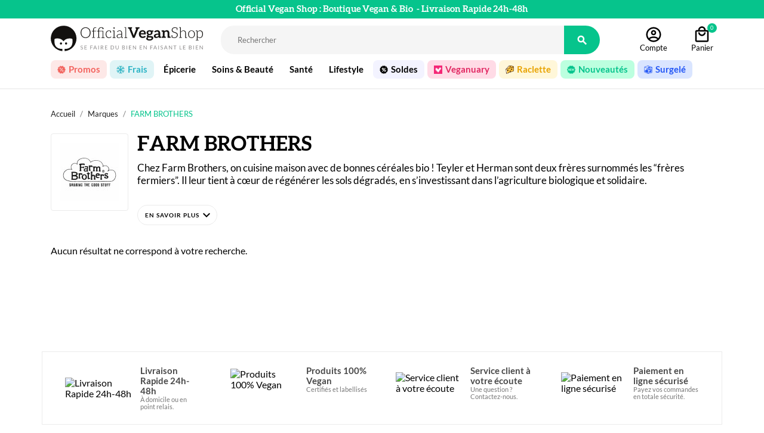

--- FILE ---
content_type: text/html; charset=utf-8
request_url: https://www.officialveganshop.com/brand/1537-farm-brothers
body_size: 20860
content:
<!doctype html>
<html lang="fr">

  <head>
    
      
  <meta charset="utf-8">


  <meta http-equiv="x-ua-compatible" content="ie=edge">



  <title>FARM BROTHERS : Biscuits Bio | Achat en ligne</title>
<script data-keepinline="true">
    var ajaxGetProductUrl = '//www.officialveganshop.com/module/cdc_googletagmanager/async?obj=cart-action';

/* datalayer */
dataLayer = window.dataLayer || [];
dataLayer.push({"pageCategory":"manufacturer","ecommerce":{"currencyCode":"EUR"},"google_tag_params":{"ecomm_pagetype":"other"}});
/* call to GTM Tag */
(function(w,d,s,l,i){w[l]=w[l]||[];w[l].push({'gtm.start':
new Date().getTime(),event:'gtm.js'});var f=d.getElementsByTagName(s)[0],
j=d.createElement(s),dl=l!='dataLayer'?'&l='+l:'';j.async=true;j.src=
'https://www.googletagmanager.com/gtm.js?id='+i+dl;f.parentNode.insertBefore(j,f);
})(window,document,'script','dataLayer','GTM-T78BQ6P');

/* async call to avoid cache system for dynamic data */
var cdcgtmreq = new XMLHttpRequest();
cdcgtmreq.onreadystatechange = function() {
    if (cdcgtmreq.readyState == XMLHttpRequest.DONE ) {
        if (cdcgtmreq.status == 200) {
          	var datalayerJs = cdcgtmreq.responseText;
            try {
                var datalayerObj = JSON.parse(datalayerJs);
                dataLayer = dataLayer || [];
                dataLayer.push(datalayerObj);
            } catch(e) {
               console.log("[CDCGTM] error while parsing json");
            }

                    }
        dataLayer.push({
          'event': 'datalayer_ready'
        });
    }
};
cdcgtmreq.open("GET", "//www.officialveganshop.com/module/cdc_googletagmanager/async?obj=user" /*+ "?" + new Date().getTime()*/, true);
cdcgtmreq.setRequestHeader('X-Requested-With', 'XMLHttpRequest');
cdcgtmreq.send();
</script>
  <meta name="description" content="Chez Farm Brothers, on cuisine maison avec de bonnes céréales bio ! Biscuits nutritifs réalisés à basse température, sans arômes | Livraison en 24-48h !">
  <meta name="keywords" content="">
        
        



    <meta name="viewport" content="width=device-width, initial-scale=1, viewport-fit=cover">



  <link rel="icon" type="image/vnd.microsoft.icon" href="https://www.officialveganshop.com/img/favicon.ico?1633594305">
  <link rel="shortcut icon" type="image/x-icon" href="https://www.officialveganshop.com/img/favicon.ico?1633594305">



    <link rel="stylesheet" href="https://www.officialveganshop.com/themes/OVS/assets/cache/theme-b6584b5340.css" type="text/css" media="all">




  

  <script type="text/javascript">
        var ASPath = "\/modules\/pm_advancedsearch4\/";
        var ASSearchUrl = "https:\/\/www.officialveganshop.com\/module\/pm_advancedsearch4\/advancedsearch4";
        var MONDIALRELAY_ADDRESS_OPC = false;
        var MONDIALRELAY_AJAX_CHECKOUT_URL = "https:\/\/www.officialveganshop.com\/module\/mondialrelay\/ajaxCheckout";
        var MONDIALRELAY_CARRIER_METHODS = [];
        var MONDIALRELAY_COUNTRY_ISO = "";
        var MONDIALRELAY_DISPLAY_MAP = "0";
        var MONDIALRELAY_ENSEIGNE = "F3OFFICI";
        var MONDIALRELAY_LANG_ISO = "fr-FR";
        var MONDIALRELAY_NATIVE_RELAY_CARRIERS_IDS = [];
        var MONDIALRELAY_NO_SELECTION_ERROR = "Veuillez s\u00e9lectionner un Point Relais\u00ae.";
        var MONDIALRELAY_POSTCODE = "";
        var MONDIALRELAY_SAVE_RELAY_ERROR = "An unknown error has occurred; your selected Point Relais\u00ae could not be saved.\t";
        var MONDIALRELAY_SELECTED_RELAY_IDENTIFIER = null;
        var MONDIALRELAY_SELECTED_RELAY_INFOS = [];
        var addtocart_animation = 1;
        var as4_orderBySalesAsc = "Meilleures ventes en dernier";
        var as4_orderBySalesDesc = "Meilleures ventes en premier";
        var cart_ajax = true;
        var check_bellow = "Veuillez v\u00e9rifier ci-dessous:";
        var click_on_header_cart = 0;
        var go_to_shopping_cart = 0;
        var hover_display_cp = 1;
        var jolisearch = {"amb_joli_search_action":"https:\/\/www.officialveganshop.com\/jolisearch","amb_joli_search_link":"https:\/\/www.officialveganshop.com\/jolisearch","amb_joli_search_controller":"jolisearch","blocksearch_type":"top","show_cat_desc":0,"ga_acc":0,"id_lang":1,"url_rewriting":1,"use_autocomplete":1,"minwordlen":3,"l_products":"Nos produits","l_manufacturers":"Nos marques","l_categories":"Nos cat\u00e9gories","l_no_results_found":"Aucun produit ne correspond \u00e0 cette recherche","l_more_results":"Montrer tous les r\u00e9sultats \u00bb","ENT_QUOTES":3,"search_ssl":true,"self":"\/home\/ovs_myjungly\/public_html\/modules\/ambjolisearch","position":{"my":"center top","at":"center bottom","collision":"fit none"},"classes":"ps17 centered-list","display_manufacturer":"1","display_category":""};
        var p_version = "1.7";
        var prestashop = {"cart":{"products":[],"totals":{"total":{"type":"total","label":"Total panier","amount":0,"value":"0,00\u00a0\u20ac"},"total_including_tax":{"type":"total","label":"Total Panier (TTC)","amount":0,"value":"0,00\u00a0\u20ac"},"total_excluding_tax":{"type":"total","label":"Total HT :","amount":0,"value":"0,00\u00a0\u20ac"}},"subtotals":{"products":{"type":"products","label":"Sous-total","amount":0,"value":"0,00\u00a0\u20ac"},"discounts":null,"shipping":{"type":"shipping","label":"Livraison","amount":0,"value":""},"tax":null},"products_count":0,"summary_string":"0 articles","vouchers":{"allowed":1,"added":[]},"discounts":[],"minimalPurchase":0,"minimalPurchaseRequired":""},"currency":{"name":"Euro","iso_code":"EUR","iso_code_num":"978","sign":"\u20ac"},"customer":{"lastname":"","firstname":"","email":"","birthday":"0000-00-00","newsletter":"0","newsletter_date_add":"0000-00-00 00:00:00","optin":"0","website":null,"company":null,"siret":null,"ape":null,"is_logged":false,"gender":{"type":null,"name":null},"addresses":[]},"language":{"name":"Fran\u00e7ais (French)","iso_code":"fr","locale":"fr-FR","language_code":"fr","is_rtl":"0","date_format_lite":"d\/m\/Y","date_format_full":"d\/m\/Y H:i:s","id":1},"page":{"title":"","canonical":null,"meta":{"title":"FARM BROTHERS : Biscuits Bio | Achat en ligne","description":"Chez Farm Brothers, on cuisine maison avec de bonnes c\u00e9r\u00e9ales bio ! Biscuits nutritifs r\u00e9alis\u00e9s \u00e0 basse temp\u00e9rature, sans ar\u00f4mes | Livraison en 24-48h !","keywords":"","robots":"index"},"page_name":"manufacturer","body_classes":{"lang-fr":true,"lang-rtl":false,"country-FR":true,"currency-EUR":true,"layout-full-width":true,"page-manufacturer":true,"tax-display-enabled":true},"admin_notifications":[]},"shop":{"name":"Official Vegan Shop","logo":"https:\/\/www.officialveganshop.com\/img\/official-vegan-shop-logo-1632851632.jpg","stores_icon":"https:\/\/www.officialveganshop.com\/img\/logo_stores.png","favicon":"https:\/\/www.officialveganshop.com\/img\/favicon.ico"},"urls":{"base_url":"https:\/\/www.officialveganshop.com\/","current_url":"https:\/\/www.officialveganshop.com\/brand\/1537-farm-brothers","shop_domain_url":"https:\/\/www.officialveganshop.com","img_ps_url":"https:\/\/www.officialveganshop.com\/img\/","img_cat_url":"https:\/\/www.officialveganshop.com\/img\/c\/","img_lang_url":"https:\/\/www.officialveganshop.com\/img\/l\/","img_prod_url":"https:\/\/www.officialveganshop.com\/img\/p\/","img_manu_url":"https:\/\/www.officialveganshop.com\/img\/m\/","img_sup_url":"https:\/\/www.officialveganshop.com\/img\/su\/","img_ship_url":"https:\/\/www.officialveganshop.com\/img\/s\/","img_store_url":"https:\/\/www.officialveganshop.com\/img\/st\/","img_col_url":"https:\/\/www.officialveganshop.com\/img\/co\/","img_url":"https:\/\/www.officialveganshop.com\/themes\/OVS\/assets\/img\/","css_url":"https:\/\/www.officialveganshop.com\/themes\/OVS\/assets\/css\/","js_url":"https:\/\/www.officialveganshop.com\/themes\/OVS\/assets\/js\/","pic_url":"https:\/\/www.officialveganshop.com\/upload\/","pages":{"address":"https:\/\/www.officialveganshop.com\/adresse","addresses":"https:\/\/www.officialveganshop.com\/adresses","authentication":"https:\/\/www.officialveganshop.com\/connexion","cart":"https:\/\/www.officialveganshop.com\/panier","category":"https:\/\/www.officialveganshop.com\/index.php?controller=category","cms":"https:\/\/www.officialveganshop.com\/index.php?controller=cms","contact":"https:\/\/www.officialveganshop.com\/nous-contacter","discount":"https:\/\/www.officialveganshop.com\/reduction","guest_tracking":"https:\/\/www.officialveganshop.com\/suivi-commande-invite","history":"https:\/\/www.officialveganshop.com\/historique-commandes","identity":"https:\/\/www.officialveganshop.com\/identite","index":"https:\/\/www.officialveganshop.com\/","my_account":"https:\/\/www.officialveganshop.com\/mon-compte","order_confirmation":"https:\/\/www.officialveganshop.com\/confirmation-commande","order_detail":"https:\/\/www.officialveganshop.com\/index.php?controller=order-detail","order_follow":"https:\/\/www.officialveganshop.com\/suivi-commande","order":"https:\/\/www.officialveganshop.com\/commande","order_return":"https:\/\/www.officialveganshop.com\/index.php?controller=order-return","order_slip":"https:\/\/www.officialveganshop.com\/avoirs","pagenotfound":"https:\/\/www.officialveganshop.com\/page-introuvable","password":"https:\/\/www.officialveganshop.com\/recuperation-mot-de-passe","pdf_invoice":"https:\/\/www.officialveganshop.com\/index.php?controller=pdf-invoice","pdf_order_return":"https:\/\/www.officialveganshop.com\/index.php?controller=pdf-order-return","pdf_order_slip":"https:\/\/www.officialveganshop.com\/index.php?controller=pdf-order-slip","prices_drop":"https:\/\/www.officialveganshop.com\/promotions","product":"https:\/\/www.officialveganshop.com\/index.php?controller=product","search":"https:\/\/www.officialveganshop.com\/recherche","sitemap":"https:\/\/www.officialveganshop.com\/plan-site","stores":"https:\/\/www.officialveganshop.com\/magasins","supplier":"https:\/\/www.officialveganshop.com\/fournisseur","register":"https:\/\/www.officialveganshop.com\/connexion?create_account=1","order_login":"https:\/\/www.officialveganshop.com\/commande?login=1"},"alternative_langs":[],"theme_assets":"\/themes\/OVS\/assets\/","actions":{"logout":"https:\/\/www.officialveganshop.com\/?mylogout="},"no_picture_image":{"bySize":{"small_default":{"url":"https:\/\/www.officialveganshop.com\/img\/p\/fr-default-small_default.jpg","width":98,"height":98},"cart_default":{"url":"https:\/\/www.officialveganshop.com\/img\/p\/fr-default-cart_default.jpg","width":125,"height":125},"product_min":{"url":"https:\/\/www.officialveganshop.com\/img\/p\/fr-default-product_min.jpg","width":155,"height":155},"home_default":{"url":"https:\/\/www.officialveganshop.com\/img\/p\/fr-default-home_default.jpg","width":250,"height":250},"medium_default":{"url":"https:\/\/www.officialveganshop.com\/img\/p\/fr-default-medium_default.jpg","width":452,"height":452},"large_default":{"url":"https:\/\/www.officialveganshop.com\/img\/p\/fr-default-large_default.jpg","width":800,"height":800}},"small":{"url":"https:\/\/www.officialveganshop.com\/img\/p\/fr-default-small_default.jpg","width":98,"height":98},"medium":{"url":"https:\/\/www.officialveganshop.com\/img\/p\/fr-default-home_default.jpg","width":250,"height":250},"large":{"url":"https:\/\/www.officialveganshop.com\/img\/p\/fr-default-large_default.jpg","width":800,"height":800},"legend":""}},"configuration":{"display_taxes_label":true,"display_prices_tax_incl":true,"is_catalog":false,"show_prices":true,"opt_in":{"partner":false},"quantity_discount":{"type":"discount","label":"Remise sur prix unitaire"},"voucher_enabled":1,"return_enabled":0},"field_required":[],"breadcrumb":{"links":[{"title":"Accueil","url":"https:\/\/www.officialveganshop.com\/"},{"title":"Marques","url":"https:\/\/www.officialveganshop.com\/marques"},{"title":"FARM BROTHERS","url":"https:\/\/www.officialveganshop.com\/brand\/1537-farm-brothers"}],"count":3},"link":{"protocol_link":"https:\/\/","protocol_content":"https:\/\/"},"time":1768980612,"static_token":"e4953b6d4b374502bd20b5dce7b06ecf","token":"6185d113e440d10e56c9305cbe17a945","debug":false};
        var psemailsubscription_subscription = "https:\/\/www.officialveganshop.com\/module\/ps_emailsubscription\/subscription";
        var psr_icon_color = "#F19D76";
        var re_size = "normal";
        var re_theme = "light";
        var re_version = "2";
        var site_key = "6Le8AyAcAAAAAM6i6_1bROXrqtFB-YbI9mUvsl2q";
        var st_maximum_already_message = "Vous avez atteint la quantit\u00e9 maximum pour ce produit.";
        var st_myloved_url = "https:\/\/www.officialveganshop.com\/module\/stlovedproduct\/myloved";
        var st_refresh_url = "\/\/www.officialveganshop.com\/module\/stshoppingcart\/ajax";
        var stlove_bos = [];
        var stlove_login = 1;
        var stlove_pros = [];
        var there_is1 = "Il y a 1 erreur";
        var validate_first = "Je ne suis pas un robot, puis cliquez \u00e0 nouveau sur vous abonner";
        var whitelist_m = "";
        var whitelisted = false;
        var wrong_captcha = "Captcha faux.";
      </script>



  <script>
                var jprestaUpdateCartDirectly = 1;
                var jprestaUseCreativeElements = 0;
                </script><script>
pcRunDynamicModulesJs = function() {
// Autoconf - 2025-10-09T18:52:00+00:00
// productcomments
if ($.fn.rating) $('input.star').rating();
if ($.fn.rating) $('.auto-submit-star').rating();
if ($.fn.fancybox) $('.open-comment-form').fancybox({'hideOnContentClick': false});
// ps_shoppingcart
// Cart is refreshed from HTML to be faster
// stshoppingcart
setTimeout("prestashop.emit('updateCart', {reason: {linkAction: 'refresh'}, resp: {hasError: false,errors:[]}});", 10);
// stlovedproduct
if (typeof prestashop !=='undefined') {
prestashop.customer=prestashop_pc.customer;
}
if (typeof stLovedUpdateInCache !=='undefined') {
stLovedUpdateInCache();
}
};</script>

<style>.add_to_love, .add_to_love:hover{color:000000;}.add_to_love.st_added, .add_to_love.st_added:hover{color:06C48B;}.add_to_love.layer_btn{background:06C48B;}.love_product .btn_text{display:none;}.love_product i{color:000000;}.love_product:hover i, .love_product.st_added i{color:06C48B;}</style>
<style>.st_swiper_block_14 .st_image_layered_description, a.st_swiper_block_14 , .st_swiper_block_14 .st_image_layered_description a{color:FFFFFF;} .st_swiper_block_14 .separater{border-color:FFFFFF;}.st_swiper_block_14 .st_image_layered_description_inner{background: FFFFFF;background:rgba(255,255,255,0.8);}.st_swiper_block_14 .st_image_layered_description .btn{color:FFFFFF;}.st_swiper_block_14 .st_image_layered_description .btn{background-color:FFFFFF;border-color:FFFFFF;}.st_swiper_block_14 .st_image_layered_description .btn:hover{color:FFFFFF;}.st_swiper_block_14 .st_image_layered_description .btn:hover{border-color:FFFFFF;}.st_swiper_block_14 .st_image_layered_description .btn:hover{-webkit-box-shadow: none; box-shadow: none;background-color: FFFFFF;}.st_swiper_block_18 .st_image_layered_description, a.st_swiper_block_18 , .st_swiper_block_18 .st_image_layered_description a{color:FFFFFF;} .st_swiper_block_18 .separater{border-color:FFFFFF;}.st_swiper_block_18 .st_image_layered_description_inner{background: FFFFFF;background:rgba(255,255,255,0.8);}.st_swiper_block_18 .st_image_layered_description .btn{color:FFFFFF;}.st_swiper_block_18 .st_image_layered_description .btn{background-color:FFFFFF;border-color:FFFFFF;}.st_swiper_block_18 .st_image_layered_description .btn:hover{color:FFFFFF;}.st_swiper_block_18 .st_image_layered_description .btn:hover{border-color:FFFFFF;}.st_swiper_block_18 .st_image_layered_description .btn:hover{-webkit-box-shadow: none; box-shadow: none;background-color: FFFFFF;}.st_swiper_block_19 .st_image_layered_description, a.st_swiper_block_19 , .st_swiper_block_19 .st_image_layered_description a{color:FFFFFF;} .st_swiper_block_19 .separater{border-color:FFFFFF;}.st_swiper_block_19 .st_image_layered_description_inner{background: FFFFFF;background:rgba(255,255,255,0.8);}.st_swiper_block_19 .st_image_layered_description .btn{color:FFFFFF;}.st_swiper_block_19 .st_image_layered_description .btn{background-color:FFFFFF;border-color:FFFFFF;}.st_swiper_block_19 .st_image_layered_description .btn:hover{color:FFFFFF;}.st_swiper_block_19 .st_image_layered_description .btn:hover{border-color:FFFFFF;}.st_swiper_block_19 .st_image_layered_description .btn:hover{-webkit-box-shadow: none; box-shadow: none;background-color: FFFFFF;}.st_swiper_block_52 .st_image_layered_description, a.st_swiper_block_52 , .st_swiper_block_52 .st_image_layered_description a{color:FFFFFF;} .st_swiper_block_52 .separater{border-color:FFFFFF;}.st_swiper_block_52 .st_image_layered_description_inner{background: FFFFFF;background:rgba(255,255,255,0.8);}.st_swiper_block_52 .st_image_layered_description .btn{color:FFFFFF;}.st_swiper_block_52 .st_image_layered_description .btn{background-color:FFFFFF;border-color:FFFFFF;}.st_swiper_block_52 .st_image_layered_description .btn:hover{color:FFFFFF;}.st_swiper_block_52 .st_image_layered_description .btn:hover{border-color:FFFFFF;}.st_swiper_block_52 .st_image_layered_description .btn:hover{-webkit-box-shadow: none; box-shadow: none;background-color: FFFFFF;}.st_swiper_block_60 .st_image_layered_description, a.st_swiper_block_60 , .st_swiper_block_60 .st_image_layered_description a{color:FFFFFF;} .st_swiper_block_60 .separater{border-color:FFFFFF;}.st_swiper_block_60 .st_image_layered_description_inner{background: FFFFFF;background:rgba(255,255,255,0.8);}.st_swiper_block_60 .st_image_layered_description .btn{color:FFFFFF;}.st_swiper_block_60 .st_image_layered_description .btn{background-color:FFFFFF;border-color:FFFFFF;}.st_swiper_block_60 .st_image_layered_description .btn:hover{color:FFFFFF;}.st_swiper_block_60 .st_image_layered_description .btn:hover{border-color:FFFFFF;}.st_swiper_block_60 .st_image_layered_description .btn:hover{-webkit-box-shadow: none; box-shadow: none;background-color: FFFFFF;}.st_swiper_block_64 .st_image_layered_description, a.st_swiper_block_64 , .st_swiper_block_64 .st_image_layered_description a{color:FFFFFF;} .st_swiper_block_64 .separater{border-color:FFFFFF;}.st_swiper_block_64 .st_image_layered_description_inner{background: FFFFFF;background:rgba(255,255,255,0.8);}.st_swiper_block_64 .st_image_layered_description .btn{color:FFFFFF;}.st_swiper_block_64 .st_image_layered_description .btn{background-color:FFFFFF;border-color:FFFFFF;}.st_swiper_block_64 .st_image_layered_description .btn:hover{color:FFFFFF;}.st_swiper_block_64 .st_image_layered_description .btn:hover{border-color:FFFFFF;}.st_swiper_block_64 .st_image_layered_description .btn:hover{-webkit-box-shadow: none; box-shadow: none;background-color: FFFFFF;}.st_swiper_block_72 .st_image_layered_description, a.st_swiper_block_72 , .st_swiper_block_72 .st_image_layered_description a{color:FFFFFF;} .st_swiper_block_72 .separater{border-color:FFFFFF;}.st_swiper_block_72 .st_image_layered_description_inner{background: FFFFFF;background:rgba(255,255,255,0.8);}.st_swiper_block_72 .st_image_layered_description .btn{color:FFFFFF;}.st_swiper_block_72 .st_image_layered_description .btn{background-color:FFFFFF;border-color:FFFFFF;}.st_swiper_block_72 .st_image_layered_description .btn:hover{color:FFFFFF;}.st_swiper_block_72 .st_image_layered_description .btn:hover{border-color:FFFFFF;}.st_swiper_block_72 .st_image_layered_description .btn:hover{-webkit-box-shadow: none; box-shadow: none;background-color: FFFFFF;}.st_swiper_block_82 .st_image_layered_description, a.st_swiper_block_82 , .st_swiper_block_82 .st_image_layered_description a{color:FFFFFF;} .st_swiper_block_82 .separater{border-color:FFFFFF;}.st_swiper_block_82 .st_image_layered_description_inner{background: FFFFFF;background:rgba(255,255,255,0.8);}.st_swiper_block_82 .st_image_layered_description .btn{color:FFFFFF;}.st_swiper_block_82 .st_image_layered_description .btn{background-color:FFFFFF;border-color:FFFFFF;}.st_swiper_block_82 .st_image_layered_description .btn:hover{color:FFFFFF;}.st_swiper_block_82 .st_image_layered_description .btn:hover{border-color:FFFFFF;}.st_swiper_block_82 .st_image_layered_description .btn:hover{-webkit-box-shadow: none; box-shadow: none;background-color: FFFFFF;}.st_swiper_block_83 .st_image_layered_description, a.st_swiper_block_83 , .st_swiper_block_83 .st_image_layered_description a{color:FFFFFF;} .st_swiper_block_83 .separater{border-color:FFFFFF;}.st_swiper_block_83 .st_image_layered_description_inner{background: FFFFFF;background:rgba(255,255,255,0.8);}.st_swiper_block_83 .st_image_layered_description .btn{color:FFFFFF;}.st_swiper_block_83 .st_image_layered_description .btn{background-color:FFFFFF;border-color:FFFFFF;}.st_swiper_block_83 .st_image_layered_description .btn:hover{color:FFFFFF;}.st_swiper_block_83 .st_image_layered_description .btn:hover{border-color:FFFFFF;}.st_swiper_block_83 .st_image_layered_description .btn:hover{-webkit-box-shadow: none; box-shadow: none;background-color: FFFFFF;}#st_swiper_1 .swiper_custom_bar{background-color:FFFFFF;}#st_swiper_1 .swiper_custom_progress{background-color:FFFFFF;}#st_swiper_1 .swiper-pagination-bullet, #st_swiper_1 .swiper-pagination-progress{background-color:FFFFFF;}#st_swiper_1 .swiper-pagination-st-round .swiper-pagination-bullet{background-color:transparent;border-color:FFFFFF;}#st_swiper_1 .swiper-pagination-st-round .swiper-pagination-bullet span{background-color:FFFFFF;}#st_swiper_1 .swiper-pagination-bullet-active, #st_swiper_1 .swiper-pagination-progress .swiper-pagination-progressbar{background-color:FFFFFF;}#st_swiper_1 .swiper-pagination-st-round .swiper-pagination-bullet.swiper-pagination-bullet-active{background-color:FFFFFF;border-color:FFFFFF;}#st_swiper_1 .swiper-pagination-st-round .swiper-pagination-bullet.swiper-pagination-bullet-active span{background-color:FFFFFF;}#st_swiper_1 .swiper-button, #st_swiper_1 .swiper-button.swiper-button-disabled, #st_swiper_1 .swiper-button.swiper-button-disabled:hover{color:FFFFFF;}#st_swiper_1 .swiper-button:hover{color:FFFFFF;}#st_swiper_1 .swiper-button{background-color:FFFFFF;}#st_swiper_1 .swiper-button, #st_swiper_1 .swiper-button.swiper-button-disabled, #st_swiper_1 .swiper-button.swiper-button-disabled:hover{background-color:rgba(255,255,255,0.8);}#st_swiper_1 .swiper-button:hover{background-color:FFFFFF;}#st_swiper_1 .swiper-button:hover{background-color:rgba(255,255,255,0.8);}#st_swiper_3 .swiper_custom_bar{background-color:FFFFFF;}#st_swiper_3 .swiper_custom_progress{background-color:FFFFFF;}#st_swiper_3 .swiper-pagination-bullet, #st_swiper_3 .swiper-pagination-progress{background-color:FFFFFF;}#st_swiper_3 .swiper-pagination-st-round .swiper-pagination-bullet{background-color:transparent;border-color:FFFFFF;}#st_swiper_3 .swiper-pagination-st-round .swiper-pagination-bullet span{background-color:FFFFFF;}#st_swiper_3 .swiper-pagination-bullet-active, #st_swiper_3 .swiper-pagination-progress .swiper-pagination-progressbar{background-color:FFFFFF;}#st_swiper_3 .swiper-pagination-st-round .swiper-pagination-bullet.swiper-pagination-bullet-active{background-color:FFFFFF;border-color:FFFFFF;}#st_swiper_3 .swiper-pagination-st-round .swiper-pagination-bullet.swiper-pagination-bullet-active span{background-color:FFFFFF;}#st_swiper_3 .swiper-button, #st_swiper_3 .swiper-button.swiper-button-disabled, #st_swiper_3 .swiper-button.swiper-button-disabled:hover{color:FFFFFF;}#st_swiper_3 .swiper-button:hover{color:FFFFFF;}#st_swiper_3 .swiper-button{background-color:FFFFFF;}#st_swiper_3 .swiper-button, #st_swiper_3 .swiper-button.swiper-button-disabled, #st_swiper_3 .swiper-button.swiper-button-disabled:hover{background-color:rgba(255,255,255,0.8);}#st_swiper_3 .swiper-button:hover{background-color:FFFFFF;}#st_swiper_3 .swiper-button:hover{background-color:rgba(255,255,255,0.8);}</style>
  
    
    <meta property="og:site_name" content="Official Vegan Shop" />
    <meta property="og:url" content="https://www.officialveganshop.com/brand/1537-farm-brothers" />
    <meta property="og:locale" content="fr_FR" />

            <meta property="og:type" content="website" />
        <meta property="og:title" content="FARM BROTHERS : Biscuits Bio | Achat en ligne" />
        <meta property="og:description" content="Chez Farm Brothers, on cuisine maison avec de bonnes céréales bio ! Biscuits nutritifs réalisés à basse température, sans arômes | Livraison en 24-48h !" />
                    <meta property="og:image" content="https://www.officialveganshop.com/img/m/1537.jpg" />
            <meta property="og:image:secure_url" content="https://www.officialveganshop.com/img/m/1537.jpg" />
            <meta property="og:image:width" content="400">
            <meta property="og:image:height" content="400">
            <meta property="og:image:alt" content="FARM BROTHERS : Biscuits Bio | Achat en ligne">
        
    
<meta name="twitter:card" content="summary_large_image">
<meta name="twitter:url" content="https://www.officialveganshop.com/brand/1537-farm-brothers">
<meta name="twitter:title" content="FARM BROTHERS : Biscuits Bio | Achat en ligne">
<meta name="twitter:description" content="Chez Farm Brothers, on cuisine maison avec de bonnes céréales bio ! Biscuits nutritifs réalisés à basse température, sans arômes | Livraison en 24-48h !">
<meta name="twitter:image" content="https://www.officialveganshop.com/img/official-vegan-shop-logo-1632851632.jpg">
<style>.social_share_1{color:#ffffff!important;}.social_share_1{background-color:#55ACEE!important;}.social_share_1:hover{color:#ffffff!important;}.social_share_1:hover{background-color:#407EAF!important;}.social_share_2{color:#ffffff!important;}.social_share_2{background-color:#3b5998!important;}.social_share_2:hover{color:#ffffff!important;}.social_share_2:hover{background-color:#2E4674!important;}.social_share_3{color:#ffffff!important;}.social_share_3{background-color:#DD4D40!important;}.social_share_3:hover{color:#ffffff!important;}.social_share_3:hover{background-color:#2E4674!important;}.social_share_4{color:#ffffff!important;}.social_share_4{background-color:#BD081C!important;}.social_share_4:hover{color:#ffffff!important;}.social_share_4:hover{background-color:#8B0815!important;}</style>
<script type="text/javascript">
    (function() {
        window.sib = {
            equeue: [],
            client_key: "bpriwp8c0fbjqyvxf8q9beio"
        };

    
        window.sendinblue = { } ;
        for (var j = ['track', 'identify', 'trackLink', 'page'], i = 0; i < j.length; i++) {
            (function(k) {
                window.sendinblue[k] = function() {
                    var arg = Array.prototype.slice.call(arguments);
                    (window.sib[k] || function() {
                        var t = { } ;
                        t[k] = arg;
                        window.sib.equeue.push(t);
                    })(arg[0], arg[1], arg[2]);
                };
            })(j[i]);
        }
        var n = document.createElement("script"),
            i = document.getElementsByTagName("script")[0];
        n.type = "text/javascript", n.id = "sendinblue-js", n.async = !0, n.src = "https://sibautomation.com/sa.js?plugin=prestashop&key=" + window.sib.client_key, i.parentNode.insertBefore(n, i), window.sendinblue.page();
    })();
</script>




  

    
  <link rel="canonical" href=https://www.officialveganshop.com/brand/1537-farm-brothers>

  </head>

  <body id="manufacturer" class="lang-fr country-fr currency-eur layout-full-width page-manufacturer tax-display-enabled">

    
      <!-- Google Tag Manager (noscript) -->
<noscript><iframe src="https://www.googletagmanager.com/ns.html?id=GTM-T78BQ6P"
height="0" width="0" style="display:none;visibility:hidden"></iframe></noscript>
<!-- End Google Tag Manager (noscript) -->

    

    <main>
      
              

      <header id="header">
        
          
  <div class="header-banner">
	<div class="container">
		<div class="row">
			<div class="col-xs-12 content">
                                    <p>Official Vegan Shop : Boutique Vegan & Bio <span class="hidden-sm-down"> - Livraison Rapide 24h-48h</span></p>
                			</div>
		</div>
	</div>
    
  </div>



  <nav class="header-nav">
    <div class="container">
      <div class="row">
        <div class="hidden-md-down">
          <div class="col-md-3 col-xs-12">
			  <div id="_desktop_logo">
					<a href="https://www.officialveganshop.com/">
                        <img class="logo img-responsive" width="255" height="43" src="https://www.officialveganshop.com/themes/OVS/assets/img/logo_officialVeganShop.svg" alt="Official Vegan Shop">
					</a>
			</div>           
          </div>
		  <div class="col-md-7 center-nav">
			<!-- Block search module TOP -->
<div id="search_widget" class="search-widget" data-search-controller-url="//www.officialveganshop.com/recherche">
	<form method="get" action="//www.officialveganshop.com/recherche">
		<input type="hidden" name="controller" value="search">
		<input type="text" name="s" value="" placeholder="Rechercher" aria-label="Rechercher">
		<button type="submit">
			<i class="material-icons search">&#xE8B6;</i>
      <span class="hidden-xl-down">Rechercher</span>
		</button>
	</form>
</div>
<!-- /Block search module TOP -->

		  </div>		  
          <div class="col-md-2 right-nav">
              <div id="dyn69708084eaebc" class="dynhook pc_displayNav2_69" data-module="69" data-hook="displayNav2" data-hooktype="w" data-hookargs=""><div class="loadingempty"></div>							<div class="quick_login dropdown_wrap top_bar_item header_icon_btn_2"><a href="https://www.officialveganshop.com/connexion?back=my-account" class="dropdown_tri dropdown_tri_in header_item" aria-haspopup="true" aria-expanded="false" rel="nofollow" title="Accéder à votre compte"><span class="header_icon_btn_icon header_v_align_m  mar_r4 "><img src="https://www.officialveganshop.com/themes/OVS/assets/img/ic-account.svg" alt="accès à mon compte"></span><span class="header_icon_btn_text header_v_align_m">Compte</span><i class="fto-angle-down arrow_down arrow"></i><i class="fto-angle-up arrow_up arrow"></i></a>
		        <div class="dropdown_list">
		            <div class="dropdown_box login_from_block">
		    			<form action="https://www.officialveganshop.com/connexion" method="post">
						  <div class="form_content">
					        					              
  <input type="hidden" name="back" value="my-account">
  

					        					            
  <div class="form-group form-group-small ">

    <div class="">

    
    
        <label class=" required input_div">
            
                            
            <input
                    class="form-control input_field"
                    name="email"
                    type="email"
                    value=""
                    placeholder=" "
                                        required            >
            <span class="input_label">E-mail</span>
        </label>
            



    
    </div>
    
    
  </div>
  

					        					            
  <div class="form-group form-group-small ">

    <div class="">

    
    
        <div class="input-group js-parent-focus input-group-with-border">

            <label class=" required input_div">
                
                                    
                <input
                        class="form-control js-child-focus js-visible-password input_field"
                        name="password"
                        title="Au moins 5 caractères"
                        type="password"
                        value=""
                        placeholder=" "
                        pattern=".{5,}"
                        required                >
                <span class="input_label">Mot de passe</span>
              <span class="input-group-btn hide-show-mdp">
              <button
                      class=" show_password"
                      type="button"
                      data-action="show-password"
                      data-text-show="Montrer"
                      data-text-hide="Cacher"
              >
              <i class="material-icons">visibility_off</i>
              </button>
            </span>
            </label>
        </div>
    


    
    </div>
    
    
  </div>
  

					        						  </div>
						  <div class="form-footer">
						    <input type="hidden" name="submitLogin" value="1">
						    <button class="btn btn-full" data-link-action="sign-in" type="submit">
						      <i class="fto-lock fto_small"></i>
						      Se connecter
						    </button>
							  <div class="separateur-gris"></div>
						    <a class="btn btn-reverse btn-full" href="https://www.officialveganshop.com/connexion?create_account=1" rel="nofollow" title="Créer un compte">
								Créer un compte
							</a>
							<div class="form-group forgot-password">
						          <a href="https://www.officialveganshop.com/recuperation-mot-de-passe" class="lost-mdp" rel="nofollow" title="Mot de passe oublié?">
						            Mot de passe oublié?
						          </a>
						    </div>
						  </div>
						</form>

		    		</div>
		        </div>
		    </div>
		</div><div id="_desktop_user_info">
<div class="blockcart dropdown_wrap top_bar_item shopping_cart_style_4  header_icon_btn_3  clearfix" data-refresh-url="//www.officialveganshop.com/module/stshoppingcart/ajax"><a href="//www.officialveganshop.com/panier?action=show" title="Voir mon panier" rel="nofollow" class="st_shopping_cart dropdown_tri header_item " data-name="side_products_cart" data-direction="open_bar_right"><span class="header_icon_btn_icon header_v_align_m "><img src="https://www.officialveganshop.com/themes/OVS/assets/img//ic-panier.svg" alt="accès à votre panier"><span class="ajax_cart_quantity amount_circle ">0</span></span><span class="header_icon_btn_text header_v_align_m"><span class="cart_text mar_r4">Panier</span></span></a><div class="dropdown_list cart_body  no_show_empty "><div class="dropdown_box">      <div class="shoppingcart-list">
              <div class="cart_empty">Votre panier est vide.</div>
            </div></div></div></div></div>
          </div>		  
        </div>
		<div class="col-md-12">    <div class="ets_mm_megamenu 
        layout_layout5 
         show_icon_in_mobile 
          
        transition_fade   
        transition_floating 
        menuTop 
        sticky_disabled 
        enable_active_menu 
        ets-dir-ltr        hook-custom        single_layout                "
        data-bggray="bg_gray"
        >
        <div class="ets_mm_megamenu_content">
            <div class="container">
                <div class="ets_mm_megamenu_content_content">
                    <div class="ybc-menu-toggle ybc-menu-btn closed"></div>
					<ul class="mm_menus_ul  ">
						    
        <li class="close_menu">
            <div class="pull-right">
                fermer
                <i class="mm_menus_back_icon material-icons">close</i>
            </div>
        </li>
		<li class="hidden-lg-up mm_menus_li mm_sub_align_full vignettes-menumobile">
			<a href="/nouveautes-982">Nouveautés</a>
			<a href="/top-ventes-984">Top ventes</a>
			<a href="/promotions-986">Promo</a>
		</li>
                    <li class="mm_menus_li hidden-md-down mm_sub_align_full mm_has_sub"
                >
                <a                         href="https://www.officialveganshop.com/promotions-986"
                        style="font-size:15px;">
                    <span class="mm_menu_content_title" style="background: #fde8e7; color: #F3625D;">
                                                    <img src="https://www.officialveganshop.com/img/ets_megamenu/promotions.png" alt="icon Promos" width="14" height="14"/>
                                                        Promos

                    </span>
                </a>
                                                    <i class="material-icons arrow closed">chevron_right</i>                                            <div class="background-sous-menu">
                            <ul class="mm_columns_ul container"
                                style="">
                                                                    <li class="mm_columns_li column_size_3  mm_has_sub">
                                                                                    <ul class="mm_blocks_ul">
                                                                                                    <li data-id-block="86" class="mm_blocks_li">
                                                            
    <div class="ets_mm_block mm_block_type_category ">
        <span class="h4"  style="font-size:20px">
            <a href="https://www.officialveganshop.com/promotions-986"  style="font-size:20px">Promotions</a>            <a data-toggle="collapse" href="#block-items-86" role="button" aria-expanded="false">
                <i class="material-icons arrow">keyboard_arrow_down</i>
                <i class="material-icons arrow">chevron_right</i>
            </a>
        </span>
        <div id="block-items-86" class="ets_mm_block_content collapse">
                                <ul class="ets_mm_categories">
                    <li >
                <a href="https://www.officialveganshop.com/promotions-986/anti-gaspi-1056">
								Anti Gaspi
				</a>
                            </li>
                    <li >
                <a href="https://www.officialveganshop.com/promotions-986/destockage-1062">
								Déstockage
				</a>
                            </li>
                    <li >
                <a href="https://www.officialveganshop.com/promotions-986/offres-1058">
								Offres du Moment
				</a>
                            </li>
                    <li >
                <a href="https://www.officialveganshop.com/promotions-986/vente-en-lot-1057">
								Vente en Lot
				</a>
                            </li>
            </ul>

                    </div>
    </div>
    <div class="clearfix"></div>


                                                    </li>
                                                                                            </ul>
                                                                            </li>
                                                            </ul>
                        </div>

                                                </li>
                    <li class="mm_menus_li fond-bleu mm_sub_align_full mm_has_sub"
                >
                <a                         href="https://www.officialveganshop.com/frais-147"
                        style="font-size:15px;">
                    <span class="mm_menu_content_title" style="background: #e0f4f6; color: #2CB3C5;">
                                                    <img src="https://www.officialveganshop.com/img/ets_megamenu/frais.png" alt="icon Frais" width="14" height="14"/>
                                                        Frais

                    </span>
                </a>
                                                    <i class="material-icons arrow closed">chevron_right</i>                                            <div class="background-sous-menu">
                            <ul class="mm_columns_ul container"
                                style="">
                                                                    <li class="mm_columns_li column_size_3  mm_has_sub">
                                                                                    <ul class="mm_blocks_ul">
                                                                                                    <li data-id-block="14" class="mm_blocks_li">
                                                            
    <div class="ets_mm_block mm_block_type_category ">
        <span class="h4"  style="font-size:20px">
            <a href="/frais-147/fauxmagerie-148"  style="font-size:20px">Spécialités</a>            <a data-toggle="collapse" href="#block-items-14" role="button" aria-expanded="false">
                <i class="material-icons arrow">keyboard_arrow_down</i>
                <i class="material-icons arrow">chevron_right</i>
            </a>
        </span>
        <div id="block-items-14" class="ets_mm_block_content collapse">
                                <ul class="ets_mm_categories">
                    <li >
                <a href="https://www.officialveganshop.com/frais-147/fauxmagerie-148/a-fondre-154">
								A fondre
				</a>
                            </li>
                    <li >
                <a href="https://www.officialveganshop.com/frais-147/fauxmagerie-148/affines-149">
								Affinés
				</a>
                            </li>
                    <li >
                <a href="https://www.officialveganshop.com/frais-147/fauxmagerie-148/blocs-153">
								Blocs
				</a>
                            </li>
                    <li >
                <a href="https://www.officialveganshop.com/frais-147/fauxmagerie-148/non-affines-150">
								Non-Affinés
				</a>
                            </li>
                    <li >
                <a href="https://www.officialveganshop.com/frais-147/fauxmagerie-148/rapes-151">
								Râpés Vegan
				</a>
                            </li>
                    <li >
                <a href="https://www.officialveganshop.com/frais-147/fauxmagerie-148/tranches-152">
								Tranches
				</a>
                            </li>
            </ul>

                    </div>
    </div>
    <div class="clearfix"></div>


                                                    </li>
                                                                                            </ul>
                                                                            </li>
                                                                    <li class="mm_columns_li column_size_3  mm_has_sub">
                                                                                    <ul class="mm_blocks_ul">
                                                                                                    <li data-id-block="15" class="mm_blocks_li">
                                                            
    <div class="ets_mm_block mm_block_type_category ">
        <span class="h4"  style="font-size:20px">
            <a href="/frais-147/boucherie-vegetale-155"  style="font-size:20px">Boucherie Végétale</a>            <a data-toggle="collapse" href="#block-items-15" role="button" aria-expanded="false">
                <i class="material-icons arrow">keyboard_arrow_down</i>
                <i class="material-icons arrow">chevron_right</i>
            </a>
        </span>
        <div id="block-items-15" class="ets_mm_block_content collapse">
                                <ul class="ets_mm_categories">
                    <li >
                <a href="https://www.officialveganshop.com/frais-147/boucherie-vegetale-155/charcuterie-vegan-1034">
								Charcuterie Vegan
				</a>
                            </li>
                    <li >
                <a href="https://www.officialveganshop.com/frais-147/boucherie-vegetale-155/rotis-1019">
								Rôtis Vegan
				</a>
                            </li>
                    <li >
                <a href="https://www.officialveganshop.com/frais-147/boucherie-vegetale-155/saucisses-159">
								Saucisses Vegan
				</a>
                            </li>
                    <li >
                <a href="https://www.officialveganshop.com/frais-147/boucherie-vegetale-155/simili-carnes-156">
								Simili-Carnés
				</a>
                            </li>
                    <li >
                <a href="https://www.officialveganshop.com/frais-147/boucherie-vegetale-155/steaks-haches-escalopes-158">
								Steaks Vegan, Hachés, Escalopes
				</a>
                            </li>
                    <li >
                <a href="https://www.officialveganshop.com/frais-147/boucherie-vegetale-155/tofu-seitan-tempeh-157">
								Tofu, Seitan, Tempeh
				</a>
                            </li>
            </ul>

                    </div>
    </div>
    <div class="clearfix"></div>


                                                    </li>
                                                                                                    <li data-id-block="16" class="mm_blocks_li">
                                                            
    <div class="ets_mm_block mm_block_type_category ">
        <span class="h4"  style="font-size:20px">
            <a href="/frais-147/poissonnerie-vegetale-160"  style="font-size:20px">La Marée Végétale</a>            <a data-toggle="collapse" href="#block-items-16" role="button" aria-expanded="false">
                <i class="material-icons arrow">keyboard_arrow_down</i>
                <i class="material-icons arrow">chevron_right</i>
            </a>
        </span>
        <div id="block-items-16" class="ets_mm_block_content collapse">
                                <ul class="ets_mm_categories">
                    <li >
                <a href="https://www.officialveganshop.com/frais-147/poissonnerie-vegetale-160/alternatives-au-poisson-161">
								Alternatives sans Poisson
				</a>
                            </li>
            </ul>

                    </div>
    </div>
    <div class="clearfix"></div>


                                                    </li>
                                                                                            </ul>
                                                                            </li>
                                                                    <li class="mm_columns_li column_size_3  mm_has_sub">
                                                                                    <ul class="mm_blocks_ul">
                                                                                                    <li data-id-block="17" class="mm_blocks_li">
                                                            
    <div class="ets_mm_block mm_block_type_category ">
        <span class="h4"  style="font-size:20px">
            <a href="/frais-147/traiteur-162"  style="font-size:20px">Traiteur</a>            <a data-toggle="collapse" href="#block-items-17" role="button" aria-expanded="false">
                <i class="material-icons arrow">keyboard_arrow_down</i>
                <i class="material-icons arrow">chevron_right</i>
            </a>
        </span>
        <div id="block-items-17" class="ets_mm_block_content collapse">
                                <ul class="ets_mm_categories">
                    <li >
                <a href="https://www.officialveganshop.com/frais-147/traiteur-162/falafels-finger-food-163">
								Falafels, Finger Food
				</a>
                            </li>
                    <li >
                <a href="https://www.officialveganshop.com/frais-147/traiteur-162/pates-a-tarte-crepes-166">
								Pâtes à Tarte, Crêpes
				</a>
                            </li>
                    <li >
                <a href="https://www.officialveganshop.com/frais-147/traiteur-162/plats-prepares-pates-fraiches-1020">
								Plats Préparés, Pâtes Fraîches
				</a>
                            </li>
                    <li >
                <a href="https://www.officialveganshop.com/frais-147/traiteur-162/sauces-fraiches-1021">
								Sauces Fraîches
				</a>
                            </li>
                    <li >
                <a href="https://www.officialveganshop.com/frais-147/traiteur-162/tartinables-164">
								Tartinables Vegan
				</a>
                            </li>
            </ul>

                    </div>
    </div>
    <div class="clearfix"></div>


                                                    </li>
                                                                                            </ul>
                                                                            </li>
                                                                    <li class="mm_columns_li column_size_3  mm_has_sub">
                                                                                    <ul class="mm_blocks_ul">
                                                                                                    <li data-id-block="18" class="mm_blocks_li">
                                                            
    <div class="ets_mm_block mm_block_type_category ">
        <span class="h4"  style="font-size:20px">
            <a href="/frais-147/cremerie-vegetale-167"  style="font-size:20px">Ultra-Frais</a>            <a data-toggle="collapse" href="#block-items-18" role="button" aria-expanded="false">
                <i class="material-icons arrow">keyboard_arrow_down</i>
                <i class="material-icons arrow">chevron_right</i>
            </a>
        </span>
        <div id="block-items-18" class="ets_mm_block_content collapse">
                                <ul class="ets_mm_categories">
                    <li >
                <a href="https://www.officialveganshop.com/frais-147/cremerie-vegetale-167/yaourts-desserts-compotes-171">
								Desserts
				</a>
                            </li>
                    <li >
                <a href="https://www.officialveganshop.com/frais-147/cremerie-vegetale-167/margarines-beurres-vegetaux-168">
								Margarines
				</a>
                            </li>
                    <li >
                <a href="https://www.officialveganshop.com/frais-147/cremerie-vegetale-167/cremes-vegetales-169">
								Spécialités Fluides &amp; Épaisses
				</a>
                            </li>
                    <li >
                <a href="https://www.officialveganshop.com/frais-147/cremerie-vegetale-167/substituts-aux-oeufs-frais-170">
								Substituts sans Oeufs Frais
				</a>
                            </li>
            </ul>

                    </div>
    </div>
    <div class="clearfix"></div>


                                                    </li>
                                                                                            </ul>
                                                                            </li>
                                                            </ul>
                        </div>

                                                </li>
                    <li class="mm_menus_li deux-colonnes mm_sub_align_full mm_has_sub"
                >
                <a                         href="https://www.officialveganshop.com/epicerie-10"
                        style="font-size:15px;">
                    <span class="mm_menu_content_title" style="background: #ffffff; color: #000000;">
                                                Épicerie

                    </span>
                </a>
                                                    <i class="material-icons arrow closed">chevron_right</i>                                            <div class="background-sous-menu">
                            <ul class="mm_columns_ul container"
                                style="">
                                                                    <li class="mm_columns_li column_size_6  mm_has_sub">
                                                                                    <ul class="mm_blocks_ul">
                                                                                                    <li data-id-block="3" class="mm_blocks_li">
                                                            
    <div class="ets_mm_block mm_block_type_category ">
        <span class="h4"  style="font-size:20px">
            <a href="/epicerie-10/epicerie-salee-11"  style="font-size:20px">Épicerie salée</a>            <a data-toggle="collapse" href="#block-items-3" role="button" aria-expanded="false">
                <i class="material-icons arrow">keyboard_arrow_down</i>
                <i class="material-icons arrow">chevron_right</i>
            </a>
        </span>
        <div id="block-items-3" class="ets_mm_block_content collapse">
                                <ul class="ets_mm_categories">
                    <li >
                <a href="https://www.officialveganshop.com/epicerie-10/epicerie-salee-11/aides-culinaires-24">
								Aides Culinaires
				</a>
                            </li>
                    <li >
                <a href="https://www.officialveganshop.com/epicerie-10/epicerie-salee-11/algues-comestibles-27">
								Algues Comestibles
				</a>
                            </li>
                    <li >
                <a href="https://www.officialveganshop.com/epicerie-10/epicerie-salee-11/cereales-graines-legumineuses-12">
								Céréales, Graines &amp; Légumineuses
				</a>
                            </li>
                    <li >
                <a href="https://www.officialveganshop.com/epicerie-10/epicerie-salee-11/chips-biscuits-aperitifs-20">
								Chips &amp; Biscuits Apéritifs
				</a>
                            </li>
                    <li >
                <a href="https://www.officialveganshop.com/epicerie-10/epicerie-salee-11/epices-17">
								Épices Bio
				</a>
                            </li>
                    <li >
                <a href="https://www.officialveganshop.com/epicerie-10/epicerie-salee-11/foie-gras-vegan-1009">
								Foie Gras Vegan
				</a>
                            </li>
                    <li >
                <a href="https://www.officialveganshop.com/epicerie-10/epicerie-salee-11/graines-a-germer-22">
								Graines à Germer
				</a>
                            </li>
                    <li >
                <a href="https://www.officialveganshop.com/epicerie-10/epicerie-salee-11/huiles-vinaigres-16">
								Huiles &amp; Vinaigres
				</a>
                            </li>
                    <li >
                <a href="https://www.officialveganshop.com/epicerie-10/epicerie-salee-11/pates-riz-13">
								Pâtes Sans Oeuf &amp; Riz Bio
				</a>
                            </li>
                    <li >
                <a href="https://www.officialveganshop.com/epicerie-10/epicerie-salee-11/plats-prepares-soupes-conserves-15">
								Plats préparés, Soupes &amp; Conserves
				</a>
                            </li>
                    <li >
                <a href="https://www.officialveganshop.com/epicerie-10/epicerie-salee-11/proteines-vegetales-texturees-25">
								Protéines Végétales Texturées
				</a>
                            </li>
                    <li >
                <a href="https://www.officialveganshop.com/epicerie-10/epicerie-salee-11/sauces-condiments-19">
								Sauces Vegan &amp; Condiments
				</a>
                            </li>
                    <li >
                <a href="https://www.officialveganshop.com/epicerie-10/epicerie-salee-11/cremes-vegetales-18">
								Spécialités Fluides &amp; Épaisses Longue Conservation
				</a>
                            </li>
                    <li >
                <a href="https://www.officialveganshop.com/epicerie-10/epicerie-salee-11/tartinades-21">
								Tartinades Vegan
				</a>
                            </li>
            </ul>

                    </div>
    </div>
    <div class="clearfix"></div>


                                                    </li>
                                                                                            </ul>
                                                                            </li>
                                                                    <li class="mm_columns_li column_size_6  mm_has_sub">
                                                                                    <ul class="mm_blocks_ul">
                                                                                                    <li data-id-block="2" class="mm_blocks_li">
                                                            
    <div class="ets_mm_block mm_block_type_category ">
        <span class="h4"  style="font-size:20px">
            <a href="/epicerie-10/epicerie-sucree-28"  style="font-size:20px">Épicerie Sucrée</a>            <a data-toggle="collapse" href="#block-items-2" role="button" aria-expanded="false">
                <i class="material-icons arrow">keyboard_arrow_down</i>
                <i class="material-icons arrow">chevron_right</i>
            </a>
        </span>
        <div id="block-items-2" class="ets_mm_block_content collapse">
                                <ul class="ets_mm_categories">
                    <li >
                <a href="https://www.officialveganshop.com/epicerie-10/epicerie-sucree-28/barres-proteinees-barres-de-cereales-32">
								Barres Protéinées &amp; Barres de Céréales
				</a>
                            </li>
                    <li >
                <a href="https://www.officialveganshop.com/epicerie-10/epicerie-sucree-28/biscuits-gateaux-29">
								Biscuits &amp; Gâteaux Vegan
				</a>
                            </li>
                    <li >
                <a href="https://www.officialveganshop.com/epicerie-10/epicerie-sucree-28/boisson-sucrees-1008">
								Boissons Sucrées
				</a>
                            </li>
                    <li >
                <a href="https://www.officialveganshop.com/epicerie-10/epicerie-sucree-28/laits-vegetaux-40">
								Boissons Végétales
				</a>
                            </li>
                    <li >
                <a href="https://www.officialveganshop.com/epicerie-10/epicerie-sucree-28/boulangerie-et-viennoiseries-14">
								Boulangerie Vegan
				</a>
                            </li>
                    <li >
                <a href="https://www.officialveganshop.com/epicerie-10/epicerie-sucree-28/cafes-cacao-41">
								Cafés &amp; Cacao
				</a>
                            </li>
                    <li >
                <a href="https://www.officialveganshop.com/epicerie-10/epicerie-sucree-28/cereales-muesli-porridge-30">
								Céréales, Muesli &amp; Porridge
				</a>
                            </li>
                    <li >
                <a href="https://www.officialveganshop.com/epicerie-10/epicerie-sucree-28/chocolats-36">
								Chocolats Vegan
				</a>
                            </li>
                    <li >
                <a href="https://www.officialveganshop.com/epicerie-10/epicerie-sucree-28/confiseries-bonbons-37">
								Confiseries &amp; Bonbons Vegan
				</a>
                            </li>
                    <li >
                <a href="https://www.officialveganshop.com/epicerie-10/epicerie-sucree-28/desserts-vegetaux-31">
								Désserts Végétaux
				</a>
                            </li>
                    <li >
                <a href="https://www.officialveganshop.com/epicerie-10/epicerie-sucree-28/farines-aides-a-la-patisserie-38">
								Farines &amp; Aides à la Patisserie
				</a>
                            </li>
                    <li >
                <a href="https://www.officialveganshop.com/epicerie-10/epicerie-sucree-28/fruits-secs-34">
								Fruits Secs
				</a>
                            </li>
                    <li >
                <a href="https://www.officialveganshop.com/epicerie-10/epicerie-sucree-28/glaces-43">
								Glaces à congeler
				</a>
                            </li>
                    <li >
                <a href="https://www.officialveganshop.com/epicerie-10/epicerie-sucree-28/pates-a-tartiner-218">
								Pâtes à Tartiner Vegan
				</a>
                            </li>
                    <li >
                <a href="https://www.officialveganshop.com/epicerie-10/epicerie-sucree-28/produits-sucrants-39">
								Produits Sucrants
				</a>
                            </li>
                    <li >
                <a href="https://www.officialveganshop.com/epicerie-10/epicerie-sucree-28/purees-d-oleagineux-35">
								Purées d&#039;Oléagineux
				</a>
                            </li>
                    <li >
                <a href="https://www.officialveganshop.com/epicerie-10/epicerie-sucree-28/thes-infusions-bio-42">
								Tisanes &amp; Infusions Bio
				</a>
                            </li>
            </ul>

                    </div>
    </div>
    <div class="clearfix"></div>


                                                    </li>
                                                                                            </ul>
                                                                            </li>
                                                            </ul>
                        </div>

                                                </li>
                    <li class="mm_menus_li mm_sub_align_full mm_has_sub"
                >
                <a                         href="https://www.officialveganshop.com/soins-et-beaute-44"
                        style="font-size:15px;">
                    <span class="mm_menu_content_title" style="background: #ffffff; color: #000000;">
                                                Soins &amp; Beauté

                    </span>
                </a>
                                                    <i class="material-icons arrow closed">chevron_right</i>                                            <div class="background-sous-menu">
                            <ul class="mm_columns_ul container"
                                style="">
                                                                    <li class="mm_columns_li column_size_3  mm_has_sub">
                                                                                    <ul class="mm_blocks_ul">
                                                                                                    <li data-id-block="28" class="mm_blocks_li">
                                                            
    <div class="ets_mm_block mm_block_type_category ">
        <span class="h4"  style="font-size:20px">
            <a href="/soins-et-beaute-44/maquillage-45"  style="font-size:20px">Maquillage</a>            <a data-toggle="collapse" href="#block-items-28" role="button" aria-expanded="false">
                <i class="material-icons arrow">keyboard_arrow_down</i>
                <i class="material-icons arrow">chevron_right</i>
            </a>
        </span>
        <div id="block-items-28" class="ets_mm_block_content collapse">
                                <ul class="ets_mm_categories">
                    <li >
                <a href="https://www.officialveganshop.com/soins-et-beaute-44/maquillage-45/accessoires-50">
								Accessoires
				</a>
                            </li>
                    <li >
                <a href="https://www.officialveganshop.com/soins-et-beaute-44/maquillage-45/levres-46">
								Rouge à Lèvres Vegan
				</a>
                            </li>
                    <li >
                <a href="https://www.officialveganshop.com/soins-et-beaute-44/maquillage-45/sourcils-yeux-48">
								Sourcils &amp; Yeux
				</a>
                            </li>
                    <li >
                <a href="https://www.officialveganshop.com/soins-et-beaute-44/maquillage-45/teint-poudre-47">
								Teint &amp; Poudre
				</a>
                            </li>
                    <li >
                <a href="https://www.officialveganshop.com/soins-et-beaute-44/maquillage-45/ongles-49">
								Vernis Vegan
				</a>
                            </li>
            </ul>

                    </div>
    </div>
    <div class="clearfix"></div>


                                                    </li>
                                                                                                    <li data-id-block="30" class="mm_blocks_li">
                                                            
    <div class="ets_mm_block mm_block_type_category ">
        <span class="h4"  style="font-size:20px">
            <a href="/soins-et-beaute-44/soins-pour-le-corps-62"  style="font-size:20px">Soins pour le Corps</a>            <a data-toggle="collapse" href="#block-items-30" role="button" aria-expanded="false">
                <i class="material-icons arrow">keyboard_arrow_down</i>
                <i class="material-icons arrow">chevron_right</i>
            </a>
        </span>
        <div id="block-items-30" class="ets_mm_block_content collapse">
                                <ul class="ets_mm_categories">
                    <li >
                <a href="https://www.officialveganshop.com/soins-et-beaute-44/soins-pour-le-corps-62/cremes-63">
								Crèmes Corps
				</a>
                            </li>
                    <li >
                <a href="https://www.officialveganshop.com/soins-et-beaute-44/soins-pour-le-corps-62/epilation-corps-visage-68">
								Épilation Corps &amp; Visage
				</a>
                            </li>
                    <li >
                <a href="https://www.officialveganshop.com/soins-et-beaute-44/soins-pour-le-corps-62/gommages-66">
								Gommages Corps
				</a>
                            </li>
                    <li >
                <a href="https://www.officialveganshop.com/soins-et-beaute-44/soins-pour-le-corps-62/huiles-pour-le-corps-64">
								Huiles pour le Corps
				</a>
                            </li>
                    <li >
                <a href="https://www.officialveganshop.com/soins-et-beaute-44/soins-pour-le-corps-62/produits-solaires-67">
								Produits Solaires
				</a>
                            </li>
                    <li >
                <a href="https://www.officialveganshop.com/soins-et-beaute-44/soins-pour-le-corps-62/soins-des-mains-65">
								Soins des Mains
				</a>
                            </li>
            </ul>

                    </div>
    </div>
    <div class="clearfix"></div>


                                                    </li>
                                                                                            </ul>
                                                                            </li>
                                                                    <li class="mm_columns_li column_size_3  mm_has_sub">
                                                                                    <ul class="mm_blocks_ul">
                                                                                                    <li data-id-block="29" class="mm_blocks_li">
                                                            
    <div class="ets_mm_block mm_block_type_category ">
        <span class="h4"  style="font-size:20px">
            <a href="/soins-et-beaute-44/soins-du-visage-51"  style="font-size:20px">Soin du Visage</a>            <a data-toggle="collapse" href="#block-items-29" role="button" aria-expanded="false">
                <i class="material-icons arrow">keyboard_arrow_down</i>
                <i class="material-icons arrow">chevron_right</i>
            </a>
        </span>
        <div id="block-items-29" class="ets_mm_block_content collapse">
                                <ul class="ets_mm_categories">
                    <li >
                <a href="https://www.officialveganshop.com/soins-et-beaute-44/soins-du-visage-51/contour-des-yeux-58">
								Contour des Yeux
				</a>
                            </li>
                    <li >
                <a href="https://www.officialveganshop.com/soins-et-beaute-44/soins-du-visage-51/cremes-55">
								Crèmes Visage
				</a>
                            </li>
                    <li >
                <a href="https://www.officialveganshop.com/soins-et-beaute-44/soins-du-visage-51/demaquillants-53">
								Démaquillants
				</a>
                            </li>
                    <li >
                <a href="https://www.officialveganshop.com/soins-et-beaute-44/soins-du-visage-51/gommages-57">
								Gommages Visage
				</a>
                            </li>
                    <li >
                <a href="https://www.officialveganshop.com/soins-et-beaute-44/soins-du-visage-51/huiles-56">
								Huiles
				</a>
                            </li>
                    <li >
                <a href="https://www.officialveganshop.com/soins-et-beaute-44/soins-du-visage-51/lotions-54">
								Lotions
				</a>
                            </li>
                    <li >
                <a href="https://www.officialveganshop.com/soins-et-beaute-44/soins-du-visage-51/masques-60">
								Masques
				</a>
                            </li>
                    <li >
                <a href="https://www.officialveganshop.com/soins-et-beaute-44/soins-du-visage-51/nettoyants-52">
								Nettoyants
				</a>
                            </li>
                    <li >
                <a href="https://www.officialveganshop.com/soins-et-beaute-44/soins-du-visage-51/serums-visage-59">
								Serums Visage
				</a>
                            </li>
                    <li >
                <a href="https://www.officialveganshop.com/soins-et-beaute-44/soins-du-visage-51/soins-des-levres-61">
								Soins des Lèvres
				</a>
                            </li>
            </ul>

                    </div>
    </div>
    <div class="clearfix"></div>


                                                    </li>
                                                                                            </ul>
                                                                            </li>
                                                                    <li class="mm_columns_li column_size_3  mm_has_sub">
                                                                                    <ul class="mm_blocks_ul">
                                                                                                    <li data-id-block="31" class="mm_blocks_li">
                                                            
    <div class="ets_mm_block mm_block_type_category ">
        <span class="h4"  style="font-size:20px">
            <a href="/soins-et-beaute-44/cheveux-69"  style="font-size:20px">Pour les Cheveux</a>            <a data-toggle="collapse" href="#block-items-31" role="button" aria-expanded="false">
                <i class="material-icons arrow">keyboard_arrow_down</i>
                <i class="material-icons arrow">chevron_right</i>
            </a>
        </span>
        <div id="block-items-31" class="ets_mm_block_content collapse">
                                <ul class="ets_mm_categories">
                    <li >
                <a href="https://www.officialveganshop.com/soins-et-beaute-44/pour-les-cheveux-69/apres-shampoings-soins-72">
								Après-Shampoings &amp; Soins
				</a>
                            </li>
                    <li >
                <a href="https://www.officialveganshop.com/soins-et-beaute-44/pour-les-cheveux-69/brosses-peignes-74">
								Brosses &amp; Peignes
				</a>
                            </li>
                    <li >
                <a href="https://www.officialveganshop.com/soins-et-beaute-44/pour-les-cheveux-69/colorations-73">
								Colorations Vegan
				</a>
                            </li>
                    <li >
                <a href="https://www.officialveganshop.com/soins-et-beaute-44/pour-les-cheveux-69/shampoings-liquides-70">
								Shampoings Liquides
				</a>
                            </li>
                    <li >
                <a href="https://www.officialveganshop.com/soins-et-beaute-44/pour-les-cheveux-69/shampoings-solides-71">
								Shampoings Solides
				</a>
                            </li>
            </ul>

                    </div>
    </div>
    <div class="clearfix"></div>


                                                    </li>
                                                                                                    <li data-id-block="32" class="mm_blocks_li">
                                                            
    <div class="ets_mm_block mm_block_type_category ">
        <span class="h4"  style="font-size:20px">
            <a href="/soins-et-beaute-44/bain-douche-75"  style="font-size:20px">Bain et Douche</a>            <a data-toggle="collapse" href="#block-items-32" role="button" aria-expanded="false">
                <i class="material-icons arrow">keyboard_arrow_down</i>
                <i class="material-icons arrow">chevron_right</i>
            </a>
        </span>
        <div id="block-items-32" class="ets_mm_block_content collapse">
                                <ul class="ets_mm_categories">
                    <li >
                <a href="https://www.officialveganshop.com/soins-et-beaute-44/bain-et-douche-75/gels-douche-76">
								Gels Douche
				</a>
                            </li>
                    <li >
                <a href="https://www.officialveganshop.com/soins-et-beaute-44/bain-et-douche-75/savons-solides-77">
								Savons Solides
				</a>
                            </li>
                    <li >
                <a href="https://www.officialveganshop.com/soins-et-beaute-44/bain-et-douche-75/toilette-intime-78">
								Toilette Intime
				</a>
                            </li>
            </ul>

                    </div>
    </div>
    <div class="clearfix"></div>


                                                    </li>
                                                                                                    <li data-id-block="63" class="mm_blocks_li">
                                                            
    <div class="ets_mm_block mm_block_type_category ">
        <span class="h4"  style="font-size:20px">
            <a href="/cosmétiques-maison-1005"  style="font-size:20px">Cosmétiques Maison</a>            <a data-toggle="collapse" href="#block-items-63" role="button" aria-expanded="false">
                <i class="material-icons arrow">keyboard_arrow_down</i>
                <i class="material-icons arrow">chevron_right</i>
            </a>
        </span>
        <div id="block-items-63" class="ets_mm_block_content collapse">
                                <ul class="ets_mm_categories">
                    <li >
                <a href="https://www.officialveganshop.com/soins-et-beaute-44/cosmetiques-maison-1005/ingredients-1006">
								Ingrédients
				</a>
                            </li>
                    <li >
                <a href="https://www.officialveganshop.com/soins-et-beaute-44/cosmetiques-maison-1005/kits-1007">
								Kits
				</a>
                            </li>
            </ul>

                    </div>
    </div>
    <div class="clearfix"></div>


                                                    </li>
                                                                                            </ul>
                                                                            </li>
                                                                    <li class="mm_columns_li column_size_3  mm_has_sub">
                                                                                    <ul class="mm_blocks_ul">
                                                                                                    <li data-id-block="33" class="mm_blocks_li">
                                                            
    <div class="ets_mm_block mm_block_type_category ">
        <span class="h4"  style="font-size:20px">
            <a href="/soins-et-beaute-44/hygiene-sante-79"  style="font-size:20px">Hygiène et Santé</a>            <a data-toggle="collapse" href="#block-items-33" role="button" aria-expanded="false">
                <i class="material-icons arrow">keyboard_arrow_down</i>
                <i class="material-icons arrow">chevron_right</i>
            </a>
        </span>
        <div id="block-items-33" class="ets_mm_block_content collapse">
                                <ul class="ets_mm_categories">
                    <li >
                <a href="https://www.officialveganshop.com/soins-et-beaute-44/hygiene-et-sante-79/accessoires-86">
								Accessoires
				</a>
                            </li>
                    <li >
                <a href="https://www.officialveganshop.com/soins-et-beaute-44/hygiene-et-sante-79/brosses-a-dents-82">
								Brosses à Dents Écologiques
				</a>
                            </li>
                    <li >
                <a href="https://www.officialveganshop.com/soins-et-beaute-44/hygiene-et-sante-79/dentifrices-81">
								Dentifrices
				</a>
                            </li>
                    <li >
                <a href="https://www.officialveganshop.com/soins-et-beaute-44/hygiene-et-sante-79/deodorants-80">
								Déodorants
				</a>
                            </li>
                    <li >
                <a href="https://www.officialveganshop.com/soins-et-beaute-44/hygiene-et-sante-79/parfums-84">
								Parfums Vegan
				</a>
                            </li>
                    <li >
                <a href="https://www.officialveganshop.com/soins-et-beaute-44/hygiene-et-sante-79/preservatifs-85">
								Préservatifs Vegan
				</a>
                            </li>
                    <li >
                <a href="https://www.officialveganshop.com/soins-et-beaute-44/hygiene-et-sante-79/protections-hygieniques-83">
								Protections Hygiéniques
				</a>
                            </li>
            </ul>

                    </div>
    </div>
    <div class="clearfix"></div>


                                                    </li>
                                                                                                    <li data-id-block="34" class="mm_blocks_li">
                                                            
    <div class="ets_mm_block mm_block_type_category ">
        <span class="h4"  style="font-size:20px">
            <a href="/soins-et-beaute-44/enfants-bebes-87"  style="font-size:20px">Enfants et Bébés</a>            <a data-toggle="collapse" href="#block-items-34" role="button" aria-expanded="false">
                <i class="material-icons arrow">keyboard_arrow_down</i>
                <i class="material-icons arrow">chevron_right</i>
            </a>
        </span>
        <div id="block-items-34" class="ets_mm_block_content collapse">
                                <ul class="ets_mm_categories">
                    <li >
                <a href="https://www.officialveganshop.com/soins-et-beaute-44/enfants-et-bebes-87/couches-ecologiques-88">
								Couches Écologiques
				</a>
                            </li>
                    <li >
                <a href="https://www.officialveganshop.com/soins-et-beaute-44/enfants-et-bebes-87/hygiene-change-soins-89">
								Hygiène, Change &amp; Soins
				</a>
                            </li>
            </ul>

                    </div>
    </div>
    <div class="clearfix"></div>


                                                    </li>
                                                                                            </ul>
                                                                            </li>
                                                            </ul>
                        </div>

                                                </li>
                    <li class="mm_menus_li mm_sub_align_full mm_has_sub"
                >
                <a                         href="https://www.officialveganshop.com/sante-100"
                        style="font-size:15px;">
                    <span class="mm_menu_content_title" style="background: #ffffff; color: #000000;">
                                                Santé

                    </span>
                </a>
                                                    <i class="material-icons arrow closed">chevron_right</i>                                            <div class="background-sous-menu">
                            <ul class="mm_columns_ul container"
                                style="">
                                                                    <li class="mm_columns_li column_size_3  mm_has_sub">
                                                                                    <ul class="mm_blocks_ul">
                                                                                                    <li data-id-block="35" class="mm_blocks_li">
                                                            
    <div class="ets_mm_block mm_block_type_category ">
        <span class="h4"  style="font-size:20px">
            <a href="/sante-100/complements-alimentaires-101"  style="font-size:20px">Compléments Alimentaires</a>            <a data-toggle="collapse" href="#block-items-35" role="button" aria-expanded="false">
                <i class="material-icons arrow">keyboard_arrow_down</i>
                <i class="material-icons arrow">chevron_right</i>
            </a>
        </span>
        <div id="block-items-35" class="ets_mm_block_content collapse">
                                <ul class="ets_mm_categories">
                    <li >
                <a href="https://www.officialveganshop.com/sante-100/complements-alimentaires-101/articulations-112">
								Articulations
				</a>
                            </li>
                    <li >
                <a href="https://www.officialveganshop.com/sante-100/complements-alimentaires-101/bio-102">
								Bio
				</a>
                            </li>
                    <li >
                <a href="https://www.officialveganshop.com/sante-100/complements-alimentaires-101/cheveux-104">
								Cheveux
				</a>
                            </li>
                    <li >
                <a href="https://www.officialveganshop.com/sante-100/complements-alimentaires-101/digestion-115">
								Digestion
				</a>
                            </li>
                    <li >
                <a href="https://www.officialveganshop.com/sante-100/complements-alimentaires-101/fatigue-111">
								Fatigue
				</a>
                            </li>
                    <li >
                <a href="https://www.officialveganshop.com/sante-100/complements-alimentaires-101/grossesse-110">
								Grossesse
				</a>
                            </li>
                    <li >
                <a href="https://www.officialveganshop.com/sante-100/complements-alimentaires-101/immunite-116">
								Immunité
				</a>
                            </li>
                    <li >
                <a href="https://www.officialveganshop.com/sante-100/complements-alimentaires-101/memoire-117">
								Mémoire
				</a>
                            </li>
                    <li >
                <a href="https://www.officialveganshop.com/sante-100/complements-alimentaires-101/musculation-108">
								Musculation
				</a>
                            </li>
                    <li >
                <a href="https://www.officialveganshop.com/sante-100/complements-alimentaires-101/naturel-103">
								Naturel
				</a>
                            </li>
                    <li >
                <a href="https://www.officialveganshop.com/sante-100/complements-alimentaires-101/peau-105">
								Peau
				</a>
                            </li>
                    <li >
                <a href="https://www.officialveganshop.com/sante-100/complements-alimentaires-101/pour-grossir-106">
								Pour Grossir
				</a>
                            </li>
                    <li >
                <a href="https://www.officialveganshop.com/sante-100/complements-alimentaires-101/pour-maigrir-107">
								Pour Maigrir
				</a>
                            </li>
                    <li >
                <a href="https://www.officialveganshop.com/sante-100/complements-alimentaires-101/sommeil-114">
								Sommeil
				</a>
                            </li>
                    <li >
                <a href="https://www.officialveganshop.com/sante-100/complements-alimentaires-101/sport-109">
								Sport
				</a>
                            </li>
                    <li >
                <a href="https://www.officialveganshop.com/sante-100/complements-alimentaires-101/stress-113">
								Stress
				</a>
                            </li>
            </ul>

                    </div>
    </div>
    <div class="clearfix"></div>


                                                    </li>
                                                                                            </ul>
                                                                            </li>
                                                                    <li class="mm_columns_li column_size_3  mm_has_sub">
                                                                                    <ul class="mm_blocks_ul">
                                                                                                    <li data-id-block="36" class="mm_blocks_li">
                                                            
    <div class="ets_mm_block mm_block_type_category ">
        <span class="h4"  style="font-size:20px">
            <a href="/sante-100/vitamines-118"  style="font-size:20px">Vitamines</a>            <a data-toggle="collapse" href="#block-items-36" role="button" aria-expanded="false">
                <i class="material-icons arrow">keyboard_arrow_down</i>
                <i class="material-icons arrow">chevron_right</i>
            </a>
        </span>
        <div id="block-items-36" class="ets_mm_block_content collapse">
                                <ul class="ets_mm_categories">
                    <li >
                <a href="https://www.officialveganshop.com/sante-100/vitamines-118/autres-vitamines-122">
								Autres Vitamines
				</a>
                            </li>
                    <li >
                <a href="https://www.officialveganshop.com/sante-100/vitamines-118/b12-vegan-119">
								B12 Vegan
				</a>
                            </li>
                    <li >
                <a href="https://www.officialveganshop.com/sante-100/vitamines-118/multivitamines-120">
								Multivitamines
				</a>
                            </li>
                    <li >
                <a href="https://www.officialveganshop.com/sante-100/vitamines-118/vitamine-d-vegan-121">
								Vitamine D Vegan
				</a>
                            </li>
            </ul>

                    </div>
    </div>
    <div class="clearfix"></div>


                                                    </li>
                                                                                                    <li data-id-block="41" class="mm_blocks_li">
                                                            
    <div class="ets_mm_block mm_block_type_category ">
        <span class="h4"  style="font-size:20px">
            <a href="/sante-100/algues-133"  style="font-size:20px">Algues</a>            <a data-toggle="collapse" href="#block-items-41" role="button" aria-expanded="false">
                <i class="material-icons arrow">keyboard_arrow_down</i>
                <i class="material-icons arrow">chevron_right</i>
            </a>
        </span>
        <div id="block-items-41" class="ets_mm_block_content collapse">
                                <ul class="ets_mm_categories">
                    <li >
                <a href="https://www.officialveganshop.com/sante-100/algues-133/chlorella-135">
								Chlorella
				</a>
                            </li>
                    <li >
                <a href="https://www.officialveganshop.com/sante-100/algues-133/klamath-136">
								Klamath
				</a>
                            </li>
                    <li >
                <a href="https://www.officialveganshop.com/sante-100/algues-133/spiruline-134">
								Spiruline
				</a>
                            </li>
            </ul>

                    </div>
    </div>
    <div class="clearfix"></div>


                                                    </li>
                                                                                            </ul>
                                                                            </li>
                                                                    <li class="mm_columns_li column_size_3  mm_has_sub">
                                                                                    <ul class="mm_blocks_ul">
                                                                                                    <li data-id-block="38" class="mm_blocks_li">
                                                            
    <div class="ets_mm_block mm_block_type_category ">
        <span class="h4"  style="font-size:20px">
            <a href="/sante-100/mineraux-et-oligo-elements-125"  style="font-size:20px">Minéraux et Oligo-Éléments</a>            <a data-toggle="collapse" href="#block-items-38" role="button" aria-expanded="false">
                <i class="material-icons arrow">keyboard_arrow_down</i>
                <i class="material-icons arrow">chevron_right</i>
            </a>
        </span>
        <div id="block-items-38" class="ets_mm_block_content collapse">
                                <ul class="ets_mm_categories">
                    <li >
                <a href="https://www.officialveganshop.com/sante-100/mineraux-et-oligo-elements-125/autres-130">
								Autres
				</a>
                            </li>
                    <li >
                <a href="https://www.officialveganshop.com/sante-100/mineraux-et-oligo-elements-125/calcium-127">
								Calcium
				</a>
                            </li>
                    <li >
                <a href="https://www.officialveganshop.com/sante-100/mineraux-et-oligo-elements-125/fer-126">
								Fer Vegan
				</a>
                            </li>
                    <li >
                <a href="https://www.officialveganshop.com/sante-100/mineraux-et-oligo-elements-125/magnesium-129">
								Magnésium
				</a>
                            </li>
                    <li >
                <a href="https://www.officialveganshop.com/sante-100/mineraux-et-oligo-elements-125/zinc-128">
								Zinc
				</a>
                            </li>
            </ul>

                    </div>
    </div>
    <div class="clearfix"></div>


                                                    </li>
                                                                                                    <li data-id-block="42" class="mm_blocks_li">
                                                            
    <div class="ets_mm_block mm_block_type_category ">
        <span class="h4"  style="font-size:20px">
            <a href="/sante-100/nutrition-137"  style="font-size:20px">Nutrition</a>            <a data-toggle="collapse" href="#block-items-42" role="button" aria-expanded="false">
                <i class="material-icons arrow">keyboard_arrow_down</i>
                <i class="material-icons arrow">chevron_right</i>
            </a>
        </span>
        <div id="block-items-42" class="ets_mm_block_content collapse">
                                <ul class="ets_mm_categories">
                    <li >
                <a href="https://www.officialveganshop.com/proteine-vegan-1041">
								Proteines Vegan
				</a>
                            </li>
                    <li >
                <a href="https://www.officialveganshop.com/sante-100/nutrition-137/minceur-140">
								Minceur
				</a>
                            </li>
                    <li >
                <a href="https://www.officialveganshop.com/sante-100/nutrition-137/detox-141">
								Détox
				</a>
                            </li>
                    <li >
                <a href="https://www.officialveganshop.com/epicerie-10/epicerie-sucree-28/barres-proteinees-barres-de-cereales-32">
								Barres Protéinées &amp; Barres de Céréales
				</a>
                            </li>
            </ul>

                    </div>
    </div>
    <div class="clearfix"></div>


                                                    </li>
                                                                                                    <li data-id-block="43" class="mm_blocks_li">
                                                            
    <div class="ets_mm_block mm_block_type_category ">
        <span class="h4"  style="font-size:20px">
            <a href="/sante-100/aromatherapie-142"  style="font-size:20px">Aromathérapie</a>            <a data-toggle="collapse" href="#block-items-43" role="button" aria-expanded="false">
                <i class="material-icons arrow">keyboard_arrow_down</i>
                <i class="material-icons arrow">chevron_right</i>
            </a>
        </span>
        <div id="block-items-43" class="ets_mm_block_content collapse">
                                <ul class="ets_mm_categories">
                    <li >
                <a href="https://www.officialveganshop.com/sante-100/aromatherapie-142/huiles-essentielles-143">
								Huiles Essentielles
				</a>
                            </li>
            </ul>

                    </div>
    </div>
    <div class="clearfix"></div>


                                                    </li>
                                                                                            </ul>
                                                                            </li>
                                                                    <li class="mm_columns_li column_size_3  mm_has_sub">
                                                                                    <ul class="mm_blocks_ul">
                                                                                                    <li data-id-block="44" class="mm_blocks_li">
                                                            
    <div class="ets_mm_block mm_block_type_category ">
        <span class="h4"  style="font-size:20px">
            <a href="/sante-100/femme-144"  style="font-size:20px">Femme</a>            <a data-toggle="collapse" href="#block-items-44" role="button" aria-expanded="false">
                <i class="material-icons arrow">keyboard_arrow_down</i>
                <i class="material-icons arrow">chevron_right</i>
            </a>
        </span>
        <div id="block-items-44" class="ets_mm_block_content collapse">
                                <ul class="ets_mm_categories">
                    <li >
                <a href="https://www.officialveganshop.com/sante-100/femme-144/allaitement-146">
								Allaitement
				</a>
                            </li>
                    <li >
                <a href="https://www.officialveganshop.com/sante-100/femme-144/grossesse-145">
								Grossesse
				</a>
                            </li>
            </ul>

                    </div>
    </div>
    <div class="clearfix"></div>


                                                    </li>
                                                                                                    <li data-id-block="37" class="mm_blocks_li">
                                                            
    <div class="ets_mm_block mm_block_type_category ">
        <span class="h4"  style="font-size:20px">
            <a href="/sante-100/omega-3-6-9-123"  style="font-size:20px">Omega 3 6 9</a>            <a data-toggle="collapse" href="#block-items-37" role="button" aria-expanded="false">
                <i class="material-icons arrow">keyboard_arrow_down</i>
                <i class="material-icons arrow">chevron_right</i>
            </a>
        </span>
        <div id="block-items-37" class="ets_mm_block_content collapse">
                                <ul class="ets_mm_categories">
                    <li >
                <a href="https://www.officialveganshop.com/sante-100/omega-3-6-9-123/omega-3-vegan-124">
								Omega 3 Vegan
				</a>
                            </li>
            </ul>

                    </div>
    </div>
    <div class="clearfix"></div>


                                                    </li>
                                                                                                    <li data-id-block="39" class="mm_blocks_li">
                                                            
    <div class="ets_mm_block mm_block_type_category ">
        <span class="h4"  style="font-size:20px">
            <a href="/sante-100/prebiotiques-et-probiotiques-131"  style="font-size:20px">Prébiotiques et Probiotiques</a>            <a data-toggle="collapse" href="#block-items-39" role="button" aria-expanded="false">
                <i class="material-icons arrow">keyboard_arrow_down</i>
                <i class="material-icons arrow">chevron_right</i>
            </a>
        </span>
        <div id="block-items-39" class="ets_mm_block_content collapse">
                                <ul class="ets_mm_categories">
                    <li >
                <a href="https://www.officialveganshop.com/sante-100/prebiotiques-et-probiotiques-131">
								Prébiotiques et Probiotiques
				</a>
                            </li>
            </ul>

                    </div>
    </div>
    <div class="clearfix"></div>


                                                    </li>
                                                                                                    <li data-id-block="40" class="mm_blocks_li">
                                                            
    <div class="ets_mm_block mm_block_type_category ">
        <span class="h4"  style="font-size:20px">
            <a href="/sante-100/acides-amines-132"  style="font-size:20px">Acides Aminés</a>            <a data-toggle="collapse" href="#block-items-40" role="button" aria-expanded="false">
                <i class="material-icons arrow">keyboard_arrow_down</i>
                <i class="material-icons arrow">chevron_right</i>
            </a>
        </span>
        <div id="block-items-40" class="ets_mm_block_content collapse">
                                <ul class="ets_mm_categories">
                    <li >
                <a href="https://www.officialveganshop.com/sante-100/acides-amines-132">
								Acides Aminés
				</a>
                            </li>
            </ul>

                    </div>
    </div>
    <div class="clearfix"></div>


                                                    </li>
                                                                                            </ul>
                                                                            </li>
                                                            </ul>
                        </div>

                                                </li>
                    <li class="mm_menus_li mm_sub_align_full mm_has_sub"
                >
                <a                         href="https://www.officialveganshop.com/lifestyle-172"
                        style="font-size:15px;">
                    <span class="mm_menu_content_title" style="background: #ffffff; color: #000000;">
                                                Lifestyle

                    </span>
                </a>
                                                    <i class="material-icons arrow closed">chevron_right</i>                                            <div class="background-sous-menu">
                            <ul class="mm_columns_ul container"
                                style="">
                                                                    <li class="mm_columns_li column_size_4  mm_has_sub">
                                                                                    <ul class="mm_blocks_ul">
                                                                                                    <li data-id-block="9" class="mm_blocks_li">
                                                            
    <div class="ets_mm_block mm_block_type_category ">
        <span class="h4"  style="font-size:20px">
            <a href="/lifestyle-172/animaux-179"  style="font-size:20px">Animaux</a>            <a data-toggle="collapse" href="#block-items-9" role="button" aria-expanded="false">
                <i class="material-icons arrow">keyboard_arrow_down</i>
                <i class="material-icons arrow">chevron_right</i>
            </a>
        </span>
        <div id="block-items-9" class="ets_mm_block_content collapse">
                                <ul class="ets_mm_categories">
                    <li >
                <a href="https://www.officialveganshop.com/lifestyle-172/animaux-179/chats-182">
								Chats Vegan
				</a>
                            </li>
                    <li >
                <a href="https://www.officialveganshop.com/lifestyle-172/animaux-179/chiens-180">
								Chiens Vegan
				</a>
                            </li>
            </ul>

                    </div>
    </div>
    <div class="clearfix"></div>


                                                    </li>
                                                                                                    <li data-id-block="8" class="mm_blocks_li">
                                                            
    <div class="ets_mm_block mm_block_type_category ">
        <span class="h4"  style="font-size:20px">
            <a href="/lifestyle-172/nomade-175"  style="font-size:20px">Nomade</a>            <a data-toggle="collapse" href="#block-items-8" role="button" aria-expanded="false">
                <i class="material-icons arrow">keyboard_arrow_down</i>
                <i class="material-icons arrow">chevron_right</i>
            </a>
        </span>
        <div id="block-items-8" class="ets_mm_block_content collapse">
                                <ul class="ets_mm_categories">
                    <li >
                <a href="https://www.officialveganshop.com/lifestyle-172/nomade-175/gourdes-bouteilles-isothermes-176">
								Gourdes, Bouteilles Isothermes
				</a>
                            </li>
                    <li >
                <a href="https://www.officialveganshop.com/lifestyle-172/nomade-175/lunch-box-bento-178">
								Lunch Box, Bento
				</a>
                            </li>
                    <li >
                <a href="https://www.officialveganshop.com/lifestyle-172/nomade-175/travel-cups-177">
								Travel Cups
				</a>
                            </li>
            </ul>

                    </div>
    </div>
    <div class="clearfix"></div>


                                                    </li>
                                                                                                    <li data-id-block="7" class="mm_blocks_li">
                                                            
    <div class="ets_mm_block mm_block_type_category ">
        <span class="h4"  style="font-size:20px">
            <a href="/lifestyle-172/shopping-173"  style="font-size:20px">Shopping</a>            <a data-toggle="collapse" href="#block-items-7" role="button" aria-expanded="false">
                <i class="material-icons arrow">keyboard_arrow_down</i>
                <i class="material-icons arrow">chevron_right</i>
            </a>
        </span>
        <div id="block-items-7" class="ets_mm_block_content collapse">
                                <ul class="ets_mm_categories">
                    <li >
                <a href="https://www.officialveganshop.com/lifestyle-172/shopping-173/sacs-contenants-174">
								Sacs , Contenants
				</a>
                            </li>
            </ul>

                    </div>
    </div>
    <div class="clearfix"></div>


                                                    </li>
                                                                                            </ul>
                                                                            </li>
                                                                    <li class="mm_columns_li column_size_4  mm_has_sub">
                                                                                    <ul class="mm_blocks_ul">
                                                                                                    <li data-id-block="90" class="mm_blocks_li">
                                                            
    <div class="ets_mm_block mm_block_type_category ">
        <span class="h4"  style="font-size:20px">
            <a href="/maison-184/art-de-la-table-193"  style="font-size:20px">Art de la Table</a>            <a data-toggle="collapse" href="#block-items-90" role="button" aria-expanded="false">
                <i class="material-icons arrow">keyboard_arrow_down</i>
                <i class="material-icons arrow">chevron_right</i>
            </a>
        </span>
        <div id="block-items-90" class="ets_mm_block_content collapse">
                                <ul class="ets_mm_categories">
                    <li >
                <a href="https://www.officialveganshop.com/maison-184/art-de-la-table-193/bols-194">
								Bols
				</a>
                            </li>
                    <li >
                <a href="https://www.officialveganshop.com/maison-184/art-de-la-table-193/pailles-195">
								Pailles
				</a>
                            </li>
            </ul>

                    </div>
    </div>
    <div class="clearfix"></div>


                                                    </li>
                                                                                                    <li data-id-block="89" class="mm_blocks_li">
                                                            
    <div class="ets_mm_block mm_block_type_category ">
        <span class="h4"  style="font-size:20px">
            <a href="/consommables-185"  style="font-size:20px">Consommables</a>            <a data-toggle="collapse" href="#block-items-89" role="button" aria-expanded="false">
                <i class="material-icons arrow">keyboard_arrow_down</i>
                <i class="material-icons arrow">chevron_right</i>
            </a>
        </span>
        <div id="block-items-89" class="ets_mm_block_content collapse">
                                <ul class="ets_mm_categories">
                    <li >
                <a href="https://www.officialveganshop.com/maison-184/consommables-185/emballages-alimentaires-reutilisables-187">
								Emballages Alimentaires Réutilisables
				</a>
                            </li>
                    <li >
                <a href="https://www.officialveganshop.com/maison-184/consommables-185/essuie-touts-papiers-toilette-mouchoirs-186">
								Essuie-Touts, Papiers-Toilette, Mouchoirs
				</a>
                            </li>
                    <li >
                <a href="https://www.officialveganshop.com/maison-184/consommables-185/papiers-aluminium-papiers-sulfurises-188">
								Papiers Aluminium, Papiers Sulfurisés
				</a>
                            </li>
                    <li >
                <a href="https://www.officialveganshop.com/maison-184/consommables-185/sacs-poubelles-biodegradables-189">
								Sacs Poubelles Biodégradables
				</a>
                            </li>
            </ul>

                    </div>
    </div>
    <div class="clearfix"></div>


                                                    </li>
                                                                                                    <li data-id-block="88" class="mm_blocks_li">
                                                            
    <div class="ets_mm_block mm_block_type_category ">
        <span class="h4"  style="font-size:20px">
            <a href="/maison-184/entretien-190"  style="font-size:20px">Entretien</a>            <a data-toggle="collapse" href="#block-items-88" role="button" aria-expanded="false">
                <i class="material-icons arrow">keyboard_arrow_down</i>
                <i class="material-icons arrow">chevron_right</i>
            </a>
        </span>
        <div id="block-items-88" class="ets_mm_block_content collapse">
                                <ul class="ets_mm_categories">
                    <li >
                <a href="https://www.officialveganshop.com/maison-184/entretien-190/produits-vaisselle-191">
								Produits Vaisselle
				</a>
                            </li>
                    <li >
                <a href="https://www.officialveganshop.com/maison-184/entretien-190/soin-du-linge-192">
								Soin du Linge
				</a>
                            </li>
            </ul>

                    </div>
    </div>
    <div class="clearfix"></div>


                                                    </li>
                                                                                                    <li data-id-block="92" class="mm_blocks_li">
                                                            
    <div class="ets_mm_block mm_block_type_category ">
        <span class="h4"  style="font-size:20px">
            <a href="/maison-184/cuisine-1010"  style="font-size:20px">Cuisine</a>            <a data-toggle="collapse" href="#block-items-92" role="button" aria-expanded="false">
                <i class="material-icons arrow">keyboard_arrow_down</i>
                <i class="material-icons arrow">chevron_right</i>
            </a>
        </span>
        <div id="block-items-92" class="ets_mm_block_content collapse">
                                <ul class="ets_mm_categories">
                    <li >
                <a href="https://www.officialveganshop.com/maison-184/cuisine-1010/ustensiles-de-cuisine-1011">
								Ustensiles de Cuisine
				</a>
                            </li>
            </ul>

                    </div>
    </div>
    <div class="clearfix"></div>


                                                    </li>
                                                                                            </ul>
                                                                            </li>
                                                                    <li class="mm_columns_li column_size_3  mm_has_sub">
                                                                                    <ul class="mm_blocks_ul">
                                                                                                    <li data-id-block="50" class="mm_blocks_li">
                                                            
    <div class="ets_mm_block mm_block_type_html mm_hide_title">
        <span class="h4"  style="font-size:20px">
            <a href="/mode-femme-198"  style="font-size:20px">Mode</a>            <a data-toggle="collapse" href="#block-items-50" role="button" aria-expanded="false">
                <i class="material-icons arrow">keyboard_arrow_down</i>
                <i class="material-icons arrow">chevron_right</i>
            </a>
        </span>
        <div id="block-items-50" class="ets_mm_block_content collapse">
                            <a href="/mode-femme-198"><span class="h4" style="font-size:20px">Mode</span></a>
                    </div>
    </div>
    <div class="clearfix"></div>


                                                    </li>
                                                                                                    <li data-id-block="21" class="mm_blocks_li">
                                                            
    <div class="ets_mm_block mm_block_type_category ">
        <span class="h4"  style="font-size:20px">
            <a href="/mode-femme-198/chaussures-203"  style="font-size:20px">Chaussures Femme</a>            <a data-toggle="collapse" href="#block-items-21" role="button" aria-expanded="false">
                <i class="material-icons arrow">keyboard_arrow_down</i>
                <i class="material-icons arrow">chevron_right</i>
            </a>
        </span>
        <div id="block-items-21" class="ets_mm_block_content collapse">
                                <ul class="ets_mm_categories">
                    <li >
                <a href="https://www.officialveganshop.com/mode-femme-198/chaussures-203/baskets-femmes-204">
								Baskets Vegan Femmes
				</a>
                            </li>
                    <li >
                <a href="https://www.officialveganshop.com/mode-femme-198/chaussures-203/boots-femmes-205">
								Boots &amp; Bottines Vegan Femmes
				</a>
                            </li>
                    <li >
                <a href="https://www.officialveganshop.com/mode-femme-198/chaussures-203/sandales-tongs-1012">
								Sandales Vegan &amp; Tongs
				</a>
                            </li>
            </ul>

                    </div>
    </div>
    <div class="clearfix"></div>


                                                    </li>
                                                                                                    <li data-id-block="23" class="mm_blocks_li">
                                                            
    <div class="ets_mm_block mm_block_type_category ">
        <span class="h4"  style="font-size:20px">
            <a href="/mode-femme-198/accessoires-206"  style="font-size:20px">Accessoires Femme</a>            <a data-toggle="collapse" href="#block-items-23" role="button" aria-expanded="false">
                <i class="material-icons arrow">keyboard_arrow_down</i>
                <i class="material-icons arrow">chevron_right</i>
            </a>
        </span>
        <div id="block-items-23" class="ets_mm_block_content collapse">
                                <ul class="ets_mm_categories">
                    <li >
                <a href="https://www.officialveganshop.com/mode-femme-198/accessoires-206/ceintures-208">
								Ceintures Vegan
				</a>
                            </li>
                    <li >
                <a href="https://www.officialveganshop.com/mode-femme-198/accessoires-206/portefeuilles-207">
								Portefeuilles Vegan
				</a>
                            </li>
            </ul>

                    </div>
    </div>
    <div class="clearfix"></div>


                                                    </li>
                                                                                                    <li data-id-block="5" class="mm_blocks_li">
                                                            
    <div class="ets_mm_block mm_block_type_category ">
        <span class="h4"  style="font-size:20px">
            <a href="/mode-femme-198/sacs-199"  style="font-size:20px">Sacs</a>            <a data-toggle="collapse" href="#block-items-5" role="button" aria-expanded="false">
                <i class="material-icons arrow">keyboard_arrow_down</i>
                <i class="material-icons arrow">chevron_right</i>
            </a>
        </span>
        <div id="block-items-5" class="ets_mm_block_content collapse">
                                <ul class="ets_mm_categories">
                    <li >
                <a href="https://www.officialveganshop.com/mode-femme-198/sacs-199/pochette-vegan-201">
								Pochette Vegan
				</a>
                            </li>
                    <li >
                <a href="https://www.officialveganshop.com/mode-femme-198/sacs-199/sacs-a-dos-202">
								Sacs à Dos Vegan
				</a>
                            </li>
                    <li >
                <a href="https://www.officialveganshop.com/mode-femme-198/sacs-199/sacs-a-main-200">
								Sacs à Main Vegan
				</a>
                            </li>
            </ul>

                    </div>
    </div>
    <div class="clearfix"></div>


                                                    </li>
                                                                                            </ul>
                                                                            </li>
                                                            </ul>
                        </div>

                                                </li>
                    <li class="mm_menus_li mm_sub_align_full"
                >
                <a                         href="https://www.officialveganshop.com/soldes-hiver-988"
                        style="font-size:15px;">
                    <span class="mm_menu_content_title" style="background: #f3f3ff; color: #000000;">
                                                    <img src="https://www.officialveganshop.com/img/ets_megamenu/vf2.png" alt="icon Soldes" width="14" height="14"/>
                                                        Soldes

                    </span>
                </a>
                                                                                                    </li>
                    <li class="mm_menus_li mm_sub_align_full"
                >
                <a                         href="https://www.officialveganshop.com/veganuary-999"
                        style="font-size:15px;">
                    <span class="mm_menu_content_title" style="background: #ffdbe6; color: #E12762;">
                                                    <img src="https://www.officialveganshop.com/img/ets_megamenu/veganuary-icon-2.jpeg" alt="icon Veganuary" width="14" height="14"/>
                                                        Veganuary

                    </span>
                </a>
                                                                                                    </li>
                    <li class="mm_menus_li mm_sub_align_full"
                >
                <a                         href="https://www.officialveganshop.com/raclette-vegan-1017"
                        style="font-size:15px;">
                    <span class="mm_menu_content_title" style="background: #fff7d9; color: #e8a300;">
                                                    <img src="https://www.officialveganshop.com/img/ets_megamenu/raclette-icon.png" alt="icon Raclette" width="14" height="14"/>
                                                        Raclette

                    </span>
                </a>
                                                                                                    </li>
                    <li class="mm_menus_li mm_sub_align_full"
                >
                <a                         href="https://www.officialveganshop.com/nouveautes-982?order=product.date_add.desc"
                        style="font-size:15px;">
                    <span class="mm_menu_content_title" style="background: #bcffdf; color: #06c48c;">
                                                    <img src="https://www.officialveganshop.com/img/ets_megamenu/icon-new.png" alt="icon Nouveautés" width="14" height="14"/>
                                                        Nouveautés

                    </span>
                </a>
                                                                                                    </li>
                    <li class="mm_menus_li mm_sub_align_full"
                >
                <a  target="_blank"                        href="https://surgeles.officialveganshop.com/"
                        style="font-size:15px;">
                    <span class="mm_menu_content_title" style="background: #dae5ff; color: #2356F6;">
                                                    <img src="https://www.officialveganshop.com/img/ets_megamenu/surgeles-icon-menu.png" alt="icon Surgelé" width="14" height="14"/>
                                                        Surgelé

                    </span>
                </a>
                                                                                                    </li>
        					   
<script type="text/javascript">
    var Days_text = 'Jour(s) ';
    var Hours_text = 'Heure(s)';
    var Mins_text = 'Minute(s)';
    var Sec_text = 'Seconde(s)';
</script>
						<li class="hidden-lg-up mm_menus_li mm_sub_align_full boutons-connexion">
							<a href="/connexion" class="btn">Me connecter</a>
				<a href="/connexion?create_account=1" class="btn btn-reverse">Créer un compte</a>
					</li>
				<li class="hidden-lg-up mm_menus_li mm_sub_align_full reseaux-sociaux">
			<a href="https://www.instagram.com/officialveganshop/" target="_blank">
				<img src="https://www.officialveganshop.com/themes/OVS/assets/img/u_instagram-alt.svg" alt="" width="24" height="24">
			</a>
			<a href="https://www.facebook.com/officialveganshop/" target="_blank">
				<img src="https://www.officialveganshop.com/themes/OVS/assets/img/u_facebook.svg" alt="" width="24" height="24">
			</a>	
			<a class="pinterest" href="https://www.pinterest.fr/officialveganshop/" target="_blank">
				<img src="https://www.officialveganshop.com/themes/OVS/assets/img/u_pinterest.svg" alt="" width="24" height="24">
			</a>
		</li>

					</ul>
                </div>
            </div>
        </div>
    </div>
</div>
        <div class="hidden-lg-up col-sm-12 mobile">
            <div class="header-mobile-top">
                <div class="float-xs-left" id="menu-burger">
                    <i class="material-icons d-inline">&#xE5D2;</i>
                </div>
                <div class="top-logo" id="_mobile_logo"></div>
                <div class="float-xs-right" id="_mobile_user_info"></div>
            </div>

          <div class="float-xs-right" id="_mobile_cart"></div>
          <div class="clearfix"></div>
		  <!-- Block search module TOP -->
<div id="search_widget" class="search-widget" data-search-controller-url="//www.officialveganshop.com/recherche">
	<form method="get" action="//www.officialveganshop.com/recherche">
		<input type="hidden" name="controller" value="search">
		<input type="text" name="s" value="" placeholder="Rechercher" aria-label="Rechercher">
		<button type="submit">
			<i class="material-icons search">&#xE8B6;</i>
      <span class="hidden-xl-down">Rechercher</span>
		</button>
	</form>
</div>
<!-- /Block search module TOP -->

        </div>
      </div>
    </div>
  </nav>



  <div class="header-top">
    <div class="container">
       <div class="row">       
        <div class="col-md-10 col-sm-12 position-static">
          
          <div class="clearfix"></div>
        </div>
      </div>
    </div>
  </div>
  

        
      </header>

      
        
<aside id="notifications">
  <div class="container">
    
    
    
      </div>
</aside>
      

      <section id="wrapper">
        
		
		
        <div class="container">
          
            <nav data-depth="3" class="breadcrumb hidden-sm-down">
  <ol itemscope itemtype="http://schema.org/BreadcrumbList">
    
              
          <li itemprop="itemListElement" itemscope itemtype="https://schema.org/ListItem">
              
                                  <a itemprop="item" href="https://www.officialveganshop.com/"><span itemprop="name">Accueil</span></a>
                                <meta itemprop="position" content="1">
              
          </li>
        
              
          <li itemprop="itemListElement" itemscope itemtype="https://schema.org/ListItem">
              
                                  <a itemprop="item" href="https://www.officialveganshop.com/marques"><span itemprop="name">Marques</span></a>
                                <meta itemprop="position" content="2">
              
          </li>
        
              
          <li itemprop="itemListElement" itemscope itemtype="https://schema.org/ListItem">
              
                                  <span itemprop="name">FARM BROTHERS</span>
                                <meta itemprop="position" content="3">
              
          </li>
        
          
  </ol>
</nav>
          

          

          
  <div id="content-wrapper">
    
    
  <section id="main">

    
  <div class="entete">
    <div class="image">
              <img src="https://www.officialveganshop.com/img/m/1537-small_default.jpg">
          </div>
    <div class="content">
      <h1>FARM BROTHERS</h1>
      <div class="manufacturer-short_description">
                  <div id="manufacturer-short_description" class="collapse" aria-expanded="false"><p>Chez Farm Brothers, on cuisine maison avec de bonnes céréales bio ! Teyler et Herman sont deux frères surnommés les “frères fermiers”. Il leur tient à cœur de régénérer les sols dégradés, en s’investissant dans l’agriculture biologique et solidaire.</p>
<p>Prenez le goût des bonnes choses, avec la gamme Farm Brothers : des biscuits aux céréales de qualité, aux bonnes fibres et certifiés Bio. A découvrir sous plusieurs saveurs gourmandes, toujours authentiques, sans arômes ou additifs.</p></div>
          <a role="button" class="btn btn-reverse light collapsed" data-toggle="collapse" href="#manufacturer-short_description" aria-expanded="false" aria-controls="category-description" style="display: none;">
            <span class="material-icons more">expand_more</span>
            <span class="material-icons less">expand_less</span>
          </a>
              </div>
    </div>
  </div>


    <section id="products">
              <div id="js-product-list-top"></div>

        <div id="js-product-list">
          <section id="content" class="page-content page-not-found">
  

        <p>Aucun résultat ne correspond à votre recherche.</p>
      
      
    

  
</section>
        </div>

        <div id="js-product-list-bottom">
                            <div class="manufacturer-description"></div>
                    </div>
          </section>

    

    

  </section>

    
  </div>


          
        </div>
        
      </section>

      <footer id="footer">
        
          <div class="container-fluid">
  <div class="row">
      
          <div class="block-reassurance container">
    <ul>
              <li>
		<a href="https://ovs.myjungly.com/content/1-livraison" >          <div class="block-reassurance-item">			
            <img src="/modules/blockreassurance/views/img/img_perso/ic-livraison.svg" alt="Livraison Rapide 24h-48h">
            <div>
                <span class="titre">Livraison Rapide 24h-48h</span>
                <span class="description">À domicile ou en point relais.</span>
            </div>			
          </div>
		  </a>        </li>
              <li>
		<a href="https://www.officialveganshop.com/content/6-vegan-bio" >          <div class="block-reassurance-item">			
            <img src="/modules/blockreassurance/views/img/img_perso/ic-vegan.svg" alt=" Produits 100% Vegan">
            <div>
                <span class="titre"> Produits 100% Vegan</span>
                <span class="description">Certifiés et labellisés</span>
            </div>			
          </div>
		  </a>        </li>
              <li>
		<a href="/nous-contacter" >          <div class="block-reassurance-item">			
            <img src="/modules/blockreassurance/views/img/img_perso/ic-service-client.svg" alt="Service client à votre écoute">
            <div>
                <span class="titre">Service client à votre écoute</span>
                <span class="description">Une question ? Contactez-nous.</span>
            </div>			
          </div>
		  </a>        </li>
              <li>
		<a href="https://ovs.myjungly.com/content/5-paiements-securises" >          <div class="block-reassurance-item">			
            <img src="/modules/blockreassurance/views/img/img_perso/ic-paiement-secure.svg" alt="Paiement en ligne sécurisé">
            <div>
                <span class="titre">Paiement en ligne sécurisé</span>
                <span class="description">Payez vos commandes en totale sécurité.</span>
            </div>			
          </div>
		  </a>        </li>
          </ul>
  </div>

<div class="container avis-verif">
    <div class="row">
        <div class="col-xs-12">
			<div class="skeepers_carousel_container" data-slides-count="3"></div><script defer charset="utf-8" src="//widgets.rr.skeepers.io/carousel/a460ab20-a065-b334-2944-c8dcd2524bd4/6b048bab-7b96-42ac-a810-97b400bffb4e.js"></script>
		</div>
    </div>
</div>

<div class="block_newsletter col-sm-12" id="blockEmailSubscription_displayFooterBefore">
    <div class="row">
        <p id="block-newsletter-label"
           class="col-md-12 col-xs-12">Ne ratez aucun bon plan vegan,
            <span>inscrivez-vous à la newsletter</span></p>
        <div class="col-md-12 col-xs-12">
            <form action="https://www.officialveganshop.com/brand/1537-farm-brothers#blockEmailSubscription_displayFooterBefore" method="post">
                <div class="row">
                    <div class="col-xs-12 newsletter-envoi">
                      <div class="input-wrapper">
                        <input
                                name="email"
                                type="email"
                                value=""
                                placeholder="Votre e-mail"
                                aria-labelledby="block-newsletter-label"
                                required
                        >
                      </div>
                        <input
                                class="btn action"
                                name="submitNewsletter"
                                type="submit"
                                value="Envoyer"
                        >
                        <input type="hidden" name="blockHookName" value="displayFooterBefore"/>
                        <input type="hidden" name="action" value="0">
                        <div class="clearfix"></div>
                    </div>
                    <div class="col-xs-12">
                                                                                                    
                                            </div>
                </div>
            </form>
        </div>
    </div>
</div>

      
  </div>
</div>
<div class="footer-container">
  <div class="container">
    <div class="row">
      
         <div class="col-md-4">
	<a href="https://www.officialveganshop.com/">
	  <img class="logo img-responsive" src="https://www.officialveganshop.com/themes/OVS/assets/img/logo_blanc.png" alt="Official Vegan Shop" width="100%">
	</a>
	<div class="social">
		<p>Retrouvez-nous aussi sur</p>
        <div class="liens-reseaux">
            <a class="facebook" href="https://www.facebook.com/officialveganshop/" target="_blank"><img src="https://www.officialveganshop.com/themes/OVS/assets/img/ic-facebook.svg" alt="Notre Facebook" width="24" /></a>
            <a class="instagram" href="https://www.instagram.com/officialveganshop/" target="_blank"><img src="https://www.officialveganshop.com/themes/OVS/assets/img/ic-instagram.svg" alt="Notre Instagram" width="24" /></a>
        </div>

	</div>
     <div class="ovs-app">
         <div class="app">
             <img src="https://www.officialveganshop.com/themes/OVS/assets/img/app-ovs.png" alt="app OVS" width="40" height="40">
             <p>
                 Télécharger l'application <br>
                 Official Vegan Shop
             </p>
         </div>
         <div class="telecharger">
             <a href="https://apps.apple.com/fr/app/official-vegan-shop/id1606954962">
                 <img src="https://www.officialveganshop.com/themes/OVS/assets/img/icons-app-store.png" width="100" height="30" alt="App Store">
             </a>
             
             <a href="https://play.google.com/store/apps/details?id=com.officialveganshop.app&gl=FR">
                 <img src="https://www.officialveganshop.com/themes/OVS/assets/img/icons-play-store.png" width="100" height="30" alt="Play Store">
             </a>
         </div>

     </div>
	<div class="avis">
		<div id="b22ea2bc-7254-4d4b-b914-59bf97c2dab0" style="
    display: flex !important;
    justify-content: center;
"></div><script defer charset="utf-8" src="https://widgets.rr.skeepers.io/generated/a460ab20-a065-b334-2944-c8dcd2524bd4/b22ea2bc-7254-4d4b-b914-59bf97c2dab0.js"></script>
	</div>
 </div>
<div class="col-md-8 links">
  <div class="row">
      <div class="col-md-4 wrapper">
      <p class="h3 hidden-sm-down">Aide &amp; Informations</p>
            <div class="title clearfix hidden-md-up" data-target="#footer_sub_menu_17263" data-toggle="collapse">
        <span class="h3">Aide &amp; Informations</span>
        <span class="float-xs-right">
          <span class="navbar-toggler collapse-icons">
            <i class="material-icons add">&#xE313;</i>
            <i class="material-icons remove">&#xE316;</i>
          </span>
        </span>
      </div>
      <ul id="footer_sub_menu_17263" class="collapse">
                  <li>
            <a
                id="link-custom-page-mon-compte-3"
                class="custom-page-link"
                href="/mon-compte"
                title=""
                            >
              Mon compte
            </a>
          </li>
                  <li>
            <a
                id="link-custom-page-mes-commandes-3"
                class="custom-page-link"
                href="/historique-commandes"
                title=""
                            >
              Mes commandes
            </a>
          </li>
                  <li>
            <a
                id="link-custom-page-mes-bons-d-achats-3"
                class="custom-page-link"
                href="/avoirs"
                title=""
                            >
              Mes bons d&#039;achats
            </a>
          </li>
                  <li>
            <a
                id="link-custom-page-informations-livraison-3"
                class="custom-page-link"
                href="/content/1-livraison"
                title=""
                            >
              Informations livraison
            </a>
          </li>
                  <li>
            <a
                id="link-custom-page-rappels-produits-3"
                class="custom-page-link"
                href="/content/10-rappels-produits"
                title=""
                            >
              Rappels produits
            </a>
          </li>
                  <li>
            <a
                id="link-custom-page-gestion-des-cookies-3"
                class="custom-page-link"
                href="javascript:openAxeptioCookies()"
                title=""
                            >
              Gestion des cookies
            </a>
          </li>
                  <li>
            <a
                id="link-custom-page-faq-3"
                class="custom-page-link"
                href="/faq/"
                title=""
                            >
              FAQ
            </a>
          </li>
                  <li>
            <a
                id="link-custom-page-vente-aux-professionnels-3"
                class="custom-page-link"
                href="/content/11-produits-vegan-professionnels"
                title=""
                            >
              Vente aux Professionnels
            </a>
          </li>
              </ul>
    </div>
      <div class="col-md-4 wrapper">
      <p class="h3 hidden-sm-down">Catégories</p>
            <div class="title clearfix hidden-md-up" data-target="#footer_sub_menu_10717" data-toggle="collapse">
        <span class="h3">Catégories</span>
        <span class="float-xs-right">
          <span class="navbar-toggler collapse-icons">
            <i class="material-icons add">&#xE313;</i>
            <i class="material-icons remove">&#xE316;</i>
          </span>
        </span>
      </div>
      <ul id="footer_sub_menu_10717" class="collapse">
                  <li>
            <a
                id="link-custom-page-bonbons-vegan-1"
                class="custom-page-link"
                href="https://www.officialveganshop.com/epicerie-10/epicerie-sucree-28/confiseries-bonbons-37"
                title=""
                            >
              Bonbons Vegan
            </a>
          </li>
                  <li>
            <a
                id="link-custom-page-steak-vegetal-1"
                class="custom-page-link"
                href="https://www.officialveganshop.com/frais-147/boucherie-vegetale-155/steaks-haches-escalopes-158"
                title=""
                            >
              Steak Végétal
            </a>
          </li>
                  <li>
            <a
                id="link-custom-page-tofu-seitan-1"
                class="custom-page-link"
                href="https://www.officialveganshop.com/frais-147/boucherie-vegetale-155/tofu-seitan-tempeh-157"
                title=""
                            >
              Tofu &amp; Seitan
            </a>
          </li>
                  <li>
            <a
                id="link-custom-page-vitamine-b12-1"
                class="custom-page-link"
                href="https://www.officialveganshop.com/sante-100/vitamines-118/b12-vegan-119"
                title=""
                            >
              Vitamine B12
            </a>
          </li>
                  <li>
            <a
                id="link-custom-page-alternatives-au-beurre-1"
                class="custom-page-link"
                href="https://www.officialveganshop.com/frais-147/cremerie-vegetale-167/margarines-beurres-vegetaux-168"
                title=""
                            >
              Alternatives au beurre
            </a>
          </li>
                  <li>
            <a
                id="link-custom-page-koro-1"
                class="custom-page-link"
                href="https://www.officialveganshop.com/brand/1774-koro"
                title=""
                            >
              KoRo
            </a>
          </li>
                  <li>
            <a
                id="link-custom-page-ciao-kombucha-1"
                class="custom-page-link"
                href="https://www.officialveganshop.com/brand/1778-ciao-kombucha"
                title=""
                            >
              Ciao Kombucha
            </a>
          </li>
                  <li>
            <a
                id="link-category-1017-1"
                class="category-link"
                href="https://www.officialveganshop.com/raclette-vegan-1017"
                title="L’hiver arrive, le moment est venu de passer des moments conviviaux autour d’un plat emblématique de la cuisine suisse. 

Chez Official Vegan Shop, retrouvez tous les indispensables pour réaliser ce plat en version 100% végétale : des spécialités à faire fondre de marques reconnues comme New Roots, Richesmonts, No Muh ou encore Bedda, Soyana, Violife. Mais aussi des simili carnés, pour un repas réconfortant et 100% vegan. "
                            >
              Raclette Vegan
            </a>
          </li>
                  <li>
            <a
                id="link-category-999-1"
                class="category-link"
                href="https://www.officialveganshop.com/veganuary-999"
                title="Essayez le Veganuary pendant le mois de janvier 2026 ! Official Vegan Shop propose une gamme utile pour constituer son planning alimentaire. Parce que devenir vegan sans carence n’est pas toujours chose facile ! Nul besoin de changer ses habitudes culinaires pour devenir végétalien ou végétarien : on peut manger ses plats préférés en trouvant les bonnes alternatives. Official Vegan Shop propose toute une gamme de simili-carnés, alternatives au poisson et aux œufs, crèmes et laits végétaux, bonbons sans gélatine animale… Votre cuisine entière s’adapte, sans faire de compromis sur le goût !
Tenez vos nouvelles résolutions facilement avec notre gamme Veganuary 2026, livrable en France et en Europe. Véganisez vos recettes préférées durant tout le mois de janvier. Votre challenge “Un mois sans viande” vous surprendra plus d’une fois : de quoi avoir envie de devenir flexitarien !
Depuis sa création en 2014, le mouvement a inspiré plus d’1 million de personnes. Jane Land et Matthew Glover créent le concept dans leur cuisine au Royaume-Uni, afin de promouvoir le véganisme pour leur association. Depuis, le mouvement est repris par L214, l&#039;AVF, et les plus grands réseaux sociaux (X, Instagram, TikTok).
Le Veganuary débarque en France à la date du 1er Janvier, pour aider des milliers de personnes à devenir végétaliennes ! Le Veganuary, c’est la contraction des mots “vegan” et “january”. Une invitation à découvrir l’univers végétal, que l’on soit flexitarien ou non. Rejoignez le mouvement avec de nombreuses marques pour réussir votre challenge facilement."
                            >
              Veganuary
            </a>
          </li>
                  <li>
            <a
                id="link-category-990-1"
                class="category-link"
                href="https://www.officialveganshop.com/chandeleur-vegan-990"
                title="Le lundi 2 février prochain, on célèbre la chandeleur ! Vous souhaitez réaliser des crêpes sans lait, sans œufs et même sans gluten ? Que vous soyez plutôt salé ou sucré, retrouvez tous les ingrédients nécessaires pour une chandeleur vegan. Farines, pâtes à tartiner, lait végétal : réalisez facilement vos recettes de crêpes vegan avec les produits de notre boutique. Vous êtes intolérant au gluten ? Retrouvez tous nos produits certifiés &quot;gluten free&quot; pour savourer des crêpes sans gluten !"
                            >
              Chandeleur Vegan
            </a>
          </li>
              </ul>
    </div>
      <div class="col-md-4 wrapper">
      <p class="h3 hidden-sm-down">À propos de Official Vegan Shop</p>
            <div class="title clearfix hidden-md-up" data-target="#footer_sub_menu_46545" data-toggle="collapse">
        <span class="h3">À propos de Official Vegan Shop</span>
        <span class="float-xs-right">
          <span class="navbar-toggler collapse-icons">
            <i class="material-icons add">&#xE313;</i>
            <i class="material-icons remove">&#xE316;</i>
          </span>
        </span>
      </div>
      <ul id="footer_sub_menu_46545" class="collapse">
                  <li>
            <a
                id="link-cms-page-2-2"
                class="cms-page-link"
                href="https://www.officialveganshop.com/content/2-mentions-legales"
                title="Mentions légales"
                            >
              Mentions légales
            </a>
          </li>
                  <li>
            <a
                id="link-cms-page-3-2"
                class="cms-page-link"
                href="https://www.officialveganshop.com/content/3-conditions-generales-de-vente"
                title="Conditions générales de vente"
                            >
              Conditions générales de vente
            </a>
          </li>
                  <li>
            <a
                id="link-cms-page-4-2"
                class="cms-page-link"
                href="https://www.officialveganshop.com/content/4-qui-sommes-nous"
                title="En savoir plus sur notre entreprise"
                            >
              Qui sommes-nous ?
            </a>
          </li>
                  <li>
            <a
                id="link-cms-page-5-2"
                class="cms-page-link"
                href="https://www.officialveganshop.com/content/5-paiements-securises"
                title="Notre méthode de paiement sécurisé"
                            >
              Paiements sécurisés
            </a>
          </li>
                  <li>
            <a
                id="link-cms-page-8-2"
                class="cms-page-link"
                href="https://www.officialveganshop.com/content/8-politique-de-confidentialite"
                title="Politique de confidentialité"
                            >
              Politique de confidentialité
            </a>
          </li>
                  <li>
            <a
                id="link-static-page-contact-2"
                class="cms-page-link"
                href="https://www.officialveganshop.com/nous-contacter"
                title="Utiliser le formulaire pour nous contacter"
                            >
              Contactez-nous
            </a>
          </li>
                  <li>
            <a
                id="link-custom-page-toutes-les-marques-2"
                class="custom-page-link"
                href="/marques"
                title=""
                            >
              Toutes les marques
            </a>
          </li>
              </ul>
    </div>
    </div>
</div>

      
    </div>
    <div class="row">
      
        
      
    </div>
  </div>
</div>
<div class="footer-copyright">
  <div class="container">
    <div class="row">
      <div class="col-md-12">
        <p class="text-sm-center">
          
            © 2026 - OfficialVeganShop.com
          
        </p>
      </div>
    </div>
  </div>

</div>
        
      </footer>

    </main>

    
        <script type="text/javascript" src="https://www.officialveganshop.com/themes/core.js" ></script>
  <script type="text/javascript" src="https://www.officialveganshop.com/modules/addressextra/views/assets/js/favorite.js" ></script>
  <script type="text/javascript" src="https://www.officialveganshop.com/modules/add_to_cart/views/assets/js/add-to-cart.js" ></script>
  <script type="text/javascript" src="https://www.officialveganshop.com/themes/OVS/assets/js/theme.js" ></script>
  <script type="text/javascript" src="https://www.officialveganshop.com/modules/ps_emailsubscription/views/js/ps_emailsubscription.js" ></script>
  <script type="text/javascript" src="https://www.officialveganshop.com/modules/blockreassurance/views/dist/front.js" ></script>
  <script type="text/javascript" src="https://www.officialveganshop.com/themes/OVS/modules/stshoppingcart/views/js/stshoppingcart.js" ></script>
  <script type="text/javascript" src="https://www.google.com/recaptcha/api.js?hl=fr" ></script>
  <script type="text/javascript" src="https://www.officialveganshop.com/modules/pagecache/views/js/pagecache-v9-5-9.js" ></script>
  <script type="text/javascript" src="https://www.officialveganshop.com/themes/OVS/modules/ets_megamenu/views/js/megamenu.js" ></script>
  <script type="text/javascript" src="https://www.officialveganshop.com/themes/OVS/modules/ets_megamenu/views/js/jquery.countdown.min.js" ></script>
  <script type="text/javascript" src="https://www.officialveganshop.com/themes/OVS/modules/ets_megamenu/views/js/clock.js" ></script>
  <script type="text/javascript" src="https://www.officialveganshop.com/themes/OVS/modules/stlovedproduct/views/js/myloved.js" ></script>
  <script type="text/javascript" src="https://www.officialveganshop.com/modules/stswiper/views/js/swiper-bundle.min.js" ></script>
  <script type="text/javascript" src="https://www.officialveganshop.com/themes/OVS/modules/freedeliverymanager/views/js/freedeliverymanager-carrier.js" ></script>
  <script type="text/javascript" src="https://www.officialveganshop.com/themes/OVS/modules/cookbook/views/js/cookbook.js" ></script>
  <script type="text/javascript" src="https://www.officialveganshop.com/modules/cdc_googletagmanager/views/js/ajaxcart.js" ></script>
  <script type="text/javascript" src="https://www.officialveganshop.com/modules/recaptchapro/views/js/front.js" ></script>
  <script type="text/javascript" src="https://www.officialveganshop.com/modules/ec_external_order//views/js/front.js" ></script>
  <script type="text/javascript" src="https://www.officialveganshop.com/modules/ns_avisverifies//views/js/ns_avisverifies_front.js" ></script>
  <script type="text/javascript" src="https://www.officialveganshop.com/modules/vtj_config//views/js/front.js" ></script>
  <script type="text/javascript" src="https://www.officialveganshop.com/modules/prestatilldrive/views/js/jquery-dateFormat.js" ></script>
  <script type="text/javascript" src="https://www.officialveganshop.com/modules/prestatilldrive/views/js/carrier.js" ></script>
  <script type="text/javascript" src="https://www.officialveganshop.com/modules/prestatilldrive/views/js/storelocator.js" ></script>
  <script type="text/javascript" src="https://www.officialveganshop.com/modules/prestatilldrive/views/js/leaflet.js" ></script>
  <script type="text/javascript" src="https://www.officialveganshop.com/js/jquery/ui/jquery-ui.min.js" ></script>
  <script type="text/javascript" src="https://www.officialveganshop.com/js/jquery/plugins/jquery.scrollTo.js" ></script>
  <script type="text/javascript" src="https://www.officialveganshop.com/themes/OVS/modules/faqs/views/js/faq.js" ></script>
  <script type="text/javascript" src="https://www.officialveganshop.com/themes/OVS/modules/faqs/views/js/faqs_form.js" ></script>
  <script type="text/javascript" src="https://www.officialveganshop.com/modules/pm_advancedsearch4/views/js/selectize/selectize.min.js" ></script>
  <script type="text/javascript" src="https://www.officialveganshop.com/modules/pm_advancedsearch4/views/js/jquery.ui.touch-punch.min.js" ></script>
  <script type="text/javascript" src="https://www.officialveganshop.com/modules/pm_advancedsearch4/views/js/jquery.actual.min.js" ></script>
  <script type="text/javascript" src="https://www.officialveganshop.com/modules/pm_advancedsearch4/views/js/jquery.form.js" ></script>
  <script type="text/javascript" src="https://www.officialveganshop.com/themes/OVS/modules/pm_advancedsearch4/views/js/as4_plugin-17.js" ></script>
  <script type="text/javascript" src="https://www.officialveganshop.com/modules/pm_advancedsearch4/views/js/pm_advancedsearch.js" ></script>
  <script type="text/javascript" src="https://www.officialveganshop.com/modules/scsscompiler/views/libs/slick/slick.js" ></script>
  <script type="text/javascript" src="https://www.officialveganshop.com/modules/scsscompiler/views/libs/datetimepicker/jquery.datetimepicker.full.min.js" ></script>
  <script type="text/javascript" src="https://www.officialveganshop.com/modules/scsscompiler/views/libs/select2/js/select2.full.min.js" ></script>
  <script type="text/javascript" src="https://www.officialveganshop.com/modules/mondialrelay/views/js/front/checkout/checkout-17.js" ></script>
  <script type="text/javascript" src="https://www.officialveganshop.com/themes/OVS/assets/js/custom.js" ></script>
  <script type="text/javascript" src="https://www.officialveganshop.com/modules/ambjolisearch/views/js/ambjolisearch.js" ></script>


    

    
      <div id="dyn69708084f0a56" class="dynhook pc_hookDisplayBeforeBodyClosingTag_44" data-module="44" data-hook="DisplayBeforeBodyClosingTag" data-hooktype="m" data-hookargs="altern=1^"><div class="loadingempty"></div></div><div id="dyn69708084f0a6c" class="dynhook pc_hookDisplayBeforeBodyClosingTag_103" data-module="103" data-hook="DisplayBeforeBodyClosingTag" data-hooktype="m" data-hookargs="altern=2^"><div class="loadingempty"></div><div class="modal fade" id="loved_go_login" tabindex="-1" role="dialog" aria-hidden="true">
  <div class="modal-dialog" role="document">
    <div class="modal-content">
      <div class="modal-body text-center">
		<button type="button" class="close" data-dismiss="modal" aria-label="Close">
          <span aria-hidden="true">&times;</span>
        </button>
		<p class="fs_md">Créez un compte ou connectez-vous pour ajouter un produit à vos favoris</p>
		<a href="https://www.officialveganshop.com/connexion" class="btn action" title="Se connecter">Se connecter</a>
      </div>     
    </div>
  </div>
</div></div>
            <script>
      (function() {
          function filterSkeepersBadReviews() {
              document.querySelectorAll('.swiper-slide .skeepers-w25').forEach(function(widget) {
                  var ratingElement = widget.querySelector('.review__rating-fact');
                  if (ratingElement) {
                      var rating = parseInt(ratingElement.textContent.trim());
                      if (rating < 4) {
                          var slide = widget.closest('.swiper-slide');
                          if (slide) slide.style.display = 'none';
                      }
                  }
              });
          }
          var observer = new MutationObserver(filterSkeepersBadReviews);
          observer.observe(document.body, { childList: true, subtree: true });
          if (document.readyState === 'loading') {
              document.addEventListener('DOMContentLoaded', filterSkeepersBadReviews);
          } else {
              filterSkeepersBadReviews();
          }
          window.addEventListener('load', function() { setTimeout(filterSkeepersBadReviews, 1500); });
      })();
      </script>
    
  </body>

</html>

--- FILE ---
content_type: text/html;charset=utf-8
request_url: https://www.officialveganshop.com/brand/1537-farm-brothers?ajax=1&page_cache_dynamics_mods=1&action=refresh_dynamic_mods&stats
body_size: 2690
content:
{"js":"<script type=\"text\/javascript\">\nvar ASPath = \"\\\/modules\\\/pm_advancedsearch4\\\/\";\nvar ASSearchUrl = \"https:\\\/\\\/www.officialveganshop.com\\\/module\\\/pm_advancedsearch4\\\/advancedsearch4\";\nvar addtocart_animation = 1;\nvar as4_orderBySalesAsc = \"Meilleures ventes en dernier\";\nvar as4_orderBySalesDesc = \"Meilleures ventes en premier\";\nvar cart_ajax = true;\nvar check_bellow = \"Veuillez v\\u00e9rifier ci-dessous:\";\nvar click_on_header_cart = 0;\nvar comparedProductsIds = null;\nvar go_to_shopping_cart = 0;\nvar hover_display_cp = 1;\nvar isGuest = false;\nvar isLogged = false;\nvar jolisearch = {\"amb_joli_search_action\":\"https:\\\/\\\/www.officialveganshop.com\\\/jolisearch\",\"amb_joli_search_link\":\"https:\\\/\\\/www.officialveganshop.com\\\/jolisearch\",\"amb_joli_search_controller\":\"jolisearch\",\"blocksearch_type\":\"top\",\"show_cat_desc\":0,\"ga_acc\":0,\"id_lang\":1,\"url_rewriting\":1,\"use_autocomplete\":1,\"minwordlen\":3,\"l_products\":\"Nos produits\",\"l_manufacturers\":\"Nos marques\",\"l_categories\":\"Nos cat\\u00e9gories\",\"l_no_results_found\":\"Aucun produit ne correspond \\u00e0 cette recherche\",\"l_more_results\":\"Montrer tous les r\\u00e9sultats \\u00bb\",\"ENT_QUOTES\":3,\"search_ssl\":true,\"self\":\"\\\/home\\\/ovs_myjungly\\\/public_html\\\/modules\\\/ambjolisearch\",\"position\":{\"my\":\"center top\",\"at\":\"center bottom\",\"collision\":\"fit none\"},\"classes\":\"ps17 centered-list\",\"display_manufacturer\":\"1\",\"display_category\":\"\"};\nvar p_version = \"1.7\";\nvar re_size = \"normal\";\nvar re_theme = \"light\";\nvar re_version = \"2\";\nvar site_key = \"6Le8AyAcAAAAAM6i6_1bROXrqtFB-YbI9mUvsl2q\";\nvar st_maximum_already_message = \"Vous avez atteint la quantit\\u00e9 maximum pour ce produit.\";\nvar st_myloved_url = \"https:\\\/\\\/www.officialveganshop.com\\\/module\\\/stlovedproduct\\\/myloved\";\nvar st_refresh_url = \"\\\/\\\/www.officialveganshop.com\\\/module\\\/stshoppingcart\\\/ajax\";\nvar stlove_bos = [];\nvar stlove_login = 1;\nvar stlove_pros = [];\nvar there_is1 = \"Il y a 1 erreur\";\nvar validate_first = \"Je ne suis pas un robot, puis cliquez \\u00e0 nouveau sur vous abonner\";\nvar whitelist_m = \"\";\nvar whitelisted = false;\nvar wrong_captcha = \"Captcha faux.\";\nvar prestashop_pc = {\"cart\":{\"products\":[],\"totals\":{\"total\":{\"type\":\"total\",\"label\":\"Total panier\",\"amount\":0,\"value\":\"0,00\\u00a0\\u20ac\"},\"total_including_tax\":{\"type\":\"total\",\"label\":\"Total Panier (TTC)\",\"amount\":0,\"value\":\"0,00\\u00a0\\u20ac\"},\"total_excluding_tax\":{\"type\":\"total\",\"label\":\"Total HT :\",\"amount\":0,\"value\":\"0,00\\u00a0\\u20ac\"}},\"subtotals\":{\"products\":{\"type\":\"products\",\"label\":\"Sous-total\",\"amount\":0,\"value\":\"0,00\\u00a0\\u20ac\"},\"discounts\":null,\"shipping\":{\"type\":\"shipping\",\"label\":\"Livraison\",\"amount\":0,\"value\":\"\"},\"tax\":null},\"products_count\":0,\"summary_string\":\"0 articles\",\"vouchers\":{\"allowed\":1,\"added\":[]},\"discounts\":[],\"minimalPurchase\":0,\"minimalPurchaseRequired\":\"\"},\"currency\":{\"name\":\"Euro\",\"iso_code\":\"EUR\",\"iso_code_num\":\"978\",\"sign\":\"\\u20ac\"},\"customer\":{\"lastname\":null,\"firstname\":null,\"email\":null,\"birthday\":null,\"newsletter\":null,\"newsletter_date_add\":null,\"optin\":null,\"website\":null,\"company\":null,\"siret\":null,\"ape\":null,\"is_logged\":false,\"gender\":{\"type\":null,\"name\":null},\"addresses\":[]},\"language\":{\"name\":\"Fran\\u00e7ais (French)\",\"iso_code\":\"fr\",\"locale\":\"fr-FR\",\"language_code\":\"fr\",\"is_rtl\":\"0\",\"date_format_lite\":\"d\\\/m\\\/Y\",\"date_format_full\":\"d\\\/m\\\/Y H:i:s\",\"id\":1},\"page\":{\"title\":\"\",\"canonical\":null,\"meta\":{\"title\":\"FARM BROTHERS : Biscuits Bio | Achat en ligne\",\"description\":\"Chez Farm Brothers, on cuisine maison avec de bonnes c\\u00e9r\\u00e9ales bio ! Biscuits nutritifs r\\u00e9alis\\u00e9s \\u00e0 basse temp\\u00e9rature, sans ar\\u00f4mes | Livraison en 24-48h !\",\"keywords\":\"\",\"robots\":\"index\"},\"page_name\":\"manufacturer\",\"body_classes\":{\"lang-fr\":true,\"lang-rtl\":false,\"country-FR\":true,\"currency-EUR\":true,\"layout-full-width\":true,\"page-manufacturer\":true,\"tax-display-enabled\":true},\"admin_notifications\":[]},\"shop\":{\"name\":\"Official Vegan Shop\",\"logo\":\"https:\\\/\\\/www.officialveganshop.com\\\/img\\\/official-vegan-shop-logo-1632851632.jpg\",\"stores_icon\":\"https:\\\/\\\/www.officialveganshop.com\\\/img\\\/logo_stores.png\",\"favicon\":\"https:\\\/\\\/www.officialveganshop.com\\\/img\\\/favicon.ico\"},\"urls\":{\"base_url\":\"https:\\\/\\\/www.officialveganshop.com\\\/\",\"current_url\":\"https:\\\/\\\/www.officialveganshop.com\\\/brand\\\/1537-farm-brothers?ajax=1&page_cache_dynamics_mods=1&action=refresh_dynamic_mods&stats\",\"shop_domain_url\":\"https:\\\/\\\/www.officialveganshop.com\",\"img_ps_url\":\"https:\\\/\\\/www.officialveganshop.com\\\/img\\\/\",\"img_cat_url\":\"https:\\\/\\\/www.officialveganshop.com\\\/img\\\/c\\\/\",\"img_lang_url\":\"https:\\\/\\\/www.officialveganshop.com\\\/img\\\/l\\\/\",\"img_prod_url\":\"https:\\\/\\\/www.officialveganshop.com\\\/img\\\/p\\\/\",\"img_manu_url\":\"https:\\\/\\\/www.officialveganshop.com\\\/img\\\/m\\\/\",\"img_sup_url\":\"https:\\\/\\\/www.officialveganshop.com\\\/img\\\/su\\\/\",\"img_ship_url\":\"https:\\\/\\\/www.officialveganshop.com\\\/img\\\/s\\\/\",\"img_store_url\":\"https:\\\/\\\/www.officialveganshop.com\\\/img\\\/st\\\/\",\"img_col_url\":\"https:\\\/\\\/www.officialveganshop.com\\\/img\\\/co\\\/\",\"img_url\":\"https:\\\/\\\/www.officialveganshop.com\\\/themes\\\/OVS\\\/assets\\\/img\\\/\",\"css_url\":\"https:\\\/\\\/www.officialveganshop.com\\\/themes\\\/OVS\\\/assets\\\/css\\\/\",\"js_url\":\"https:\\\/\\\/www.officialveganshop.com\\\/themes\\\/OVS\\\/assets\\\/js\\\/\",\"pic_url\":\"https:\\\/\\\/www.officialveganshop.com\\\/upload\\\/\",\"pages\":{\"address\":\"https:\\\/\\\/www.officialveganshop.com\\\/adresse\",\"addresses\":\"https:\\\/\\\/www.officialveganshop.com\\\/adresses\",\"authentication\":\"https:\\\/\\\/www.officialveganshop.com\\\/connexion\",\"cart\":\"https:\\\/\\\/www.officialveganshop.com\\\/panier\",\"category\":\"https:\\\/\\\/www.officialveganshop.com\\\/index.php?controller=category\",\"cms\":\"https:\\\/\\\/www.officialveganshop.com\\\/index.php?controller=cms\",\"contact\":\"https:\\\/\\\/www.officialveganshop.com\\\/nous-contacter\",\"discount\":\"https:\\\/\\\/www.officialveganshop.com\\\/reduction\",\"guest_tracking\":\"https:\\\/\\\/www.officialveganshop.com\\\/suivi-commande-invite\",\"history\":\"https:\\\/\\\/www.officialveganshop.com\\\/historique-commandes\",\"identity\":\"https:\\\/\\\/www.officialveganshop.com\\\/identite\",\"index\":\"https:\\\/\\\/www.officialveganshop.com\\\/\",\"my_account\":\"https:\\\/\\\/www.officialveganshop.com\\\/mon-compte\",\"order_confirmation\":\"https:\\\/\\\/www.officialveganshop.com\\\/confirmation-commande\",\"order_detail\":\"https:\\\/\\\/www.officialveganshop.com\\\/index.php?controller=order-detail\",\"order_follow\":\"https:\\\/\\\/www.officialveganshop.com\\\/suivi-commande\",\"order\":\"https:\\\/\\\/www.officialveganshop.com\\\/commande\",\"order_return\":\"https:\\\/\\\/www.officialveganshop.com\\\/index.php?controller=order-return\",\"order_slip\":\"https:\\\/\\\/www.officialveganshop.com\\\/avoirs\",\"pagenotfound\":\"https:\\\/\\\/www.officialveganshop.com\\\/page-introuvable\",\"password\":\"https:\\\/\\\/www.officialveganshop.com\\\/recuperation-mot-de-passe\",\"pdf_invoice\":\"https:\\\/\\\/www.officialveganshop.com\\\/index.php?controller=pdf-invoice\",\"pdf_order_return\":\"https:\\\/\\\/www.officialveganshop.com\\\/index.php?controller=pdf-order-return\",\"pdf_order_slip\":\"https:\\\/\\\/www.officialveganshop.com\\\/index.php?controller=pdf-order-slip\",\"prices_drop\":\"https:\\\/\\\/www.officialveganshop.com\\\/promotions\",\"product\":\"https:\\\/\\\/www.officialveganshop.com\\\/index.php?controller=product\",\"search\":\"https:\\\/\\\/www.officialveganshop.com\\\/recherche\",\"sitemap\":\"https:\\\/\\\/www.officialveganshop.com\\\/plan-site\",\"stores\":\"https:\\\/\\\/www.officialveganshop.com\\\/magasins\",\"supplier\":\"https:\\\/\\\/www.officialveganshop.com\\\/fournisseur\",\"register\":\"https:\\\/\\\/www.officialveganshop.com\\\/connexion?create_account=1\",\"order_login\":\"https:\\\/\\\/www.officialveganshop.com\\\/commande?login=1\"},\"alternative_langs\":[],\"theme_assets\":\"\\\/themes\\\/OVS\\\/assets\\\/\",\"actions\":{\"logout\":\"https:\\\/\\\/www.officialveganshop.com\\\/?mylogout=\"},\"no_picture_image\":{\"bySize\":{\"small_default\":{\"url\":\"https:\\\/\\\/www.officialveganshop.com\\\/img\\\/p\\\/fr-default-small_default.jpg\",\"width\":98,\"height\":98},\"cart_default\":{\"url\":\"https:\\\/\\\/www.officialveganshop.com\\\/img\\\/p\\\/fr-default-cart_default.jpg\",\"width\":125,\"height\":125},\"product_min\":{\"url\":\"https:\\\/\\\/www.officialveganshop.com\\\/img\\\/p\\\/fr-default-product_min.jpg\",\"width\":155,\"height\":155},\"home_default\":{\"url\":\"https:\\\/\\\/www.officialveganshop.com\\\/img\\\/p\\\/fr-default-home_default.jpg\",\"width\":250,\"height\":250},\"medium_default\":{\"url\":\"https:\\\/\\\/www.officialveganshop.com\\\/img\\\/p\\\/fr-default-medium_default.jpg\",\"width\":452,\"height\":452},\"large_default\":{\"url\":\"https:\\\/\\\/www.officialveganshop.com\\\/img\\\/p\\\/fr-default-large_default.jpg\",\"width\":800,\"height\":800}},\"small\":{\"url\":\"https:\\\/\\\/www.officialveganshop.com\\\/img\\\/p\\\/fr-default-small_default.jpg\",\"width\":98,\"height\":98},\"medium\":{\"url\":\"https:\\\/\\\/www.officialveganshop.com\\\/img\\\/p\\\/fr-default-home_default.jpg\",\"width\":250,\"height\":250},\"large\":{\"url\":\"https:\\\/\\\/www.officialveganshop.com\\\/img\\\/p\\\/fr-default-large_default.jpg\",\"width\":800,\"height\":800},\"legend\":\"\"}},\"configuration\":{\"display_taxes_label\":true,\"display_prices_tax_incl\":true,\"is_catalog\":false,\"show_prices\":true,\"opt_in\":{\"partner\":false},\"quantity_discount\":{\"type\":\"discount\",\"label\":\"Remise sur prix unitaire\"},\"voucher_enabled\":1,\"return_enabled\":0},\"field_required\":[],\"breadcrumb\":{\"links\":[{\"title\":\"Accueil\",\"url\":\"https:\\\/\\\/www.officialveganshop.com\\\/\"},{\"title\":\"Marques\",\"url\":\"https:\\\/\\\/www.officialveganshop.com\\\/marques\"},{\"title\":\"FARM BROTHERS\",\"url\":\"https:\\\/\\\/www.officialveganshop.com\\\/brand\\\/1537-farm-brothers\"}],\"count\":3},\"link\":{\"protocol_link\":\"https:\\\/\\\/\",\"protocol_content\":\"https:\\\/\\\/\"},\"time\":1768980617,\"static_token\":\"546821417ecc5f63b415622700c0d81c\",\"token\":\"754692e70a58b32e19f62c0e32177819\",\"debug\":false};\n<\/script>\n"}

--- FILE ---
content_type: application/javascript
request_url: https://www.officialveganshop.com/modules/addressextra/views/assets/js/favorite.js
body_size: -117
content:
$(document).ready(function () {
    $('.favorite').on('change', function () {
        $.ajax({
            type: "POST",
            url: "/module/addressextra/FavoriteAddress",
            data: {
                "id_address": $(this).data('id'),
                "is_billing": $(this).data('billing')
            },
            success: function (result)
            {
                //console.log(result);
            },
            error: function (result)
            {
                //console.log(result);
            }
        });
    });
});

--- FILE ---
content_type: image/svg+xml
request_url: https://www.officialveganshop.com/themes/OVS/assets/img/ic-facebook.svg
body_size: 138
content:
<?xml version="1.0" encoding="UTF-8"?>
<svg width="24px" height="24px" viewBox="0 0 24 24" version="1.1" xmlns="http://www.w3.org/2000/svg" xmlns:xlink="http://www.w3.org/1999/xlink">
    <!-- Generator: Sketch 63.1 (92452) - https://sketch.com -->
    <title>ic-facebook</title>
    <desc>Created with Sketch.</desc>
    <g id="ic-facebook" stroke="none" stroke-width="1" fill="none" fill-rule="evenodd">
        <g id="icons8-facebook-(2)" fill="#FFFFFF" fill-rule="nonzero">
            <path d="M12,0 C5.373,0 0,5.373 0,12 C0,18.016 4.432,22.984 10.206,23.852 L10.206,15.18 L7.237,15.18 L7.237,12.026 L10.206,12.026 L10.206,9.927 C10.206,6.452 11.899,4.927 14.787,4.927 C16.17,4.927 16.902,5.03 17.248,5.076 L17.248,7.829 L15.278,7.829 C14.052,7.829 13.624,8.992 13.624,10.302 L13.624,12.026 L17.217,12.026 L16.73,15.18 L13.624,15.18 L13.624,23.877 C19.481,23.083 24,18.075 24,12 C24,5.373 18.627,0 12,0 Z" id="Path"></path>
        </g>
    </g>
</svg>

--- FILE ---
content_type: application/javascript
request_url: https://www.officialveganshop.com/modules/add_to_cart/views/assets/js/add-to-cart.js
body_size: 1726
content:
$(document).ready(function () {

    if (typeof prestashop !== 'undefined') {
        prestashop.on(
            'updatedProduct',
            function (event) {

                $('.product-actions form .add-cart').data('id-product-attribute', event.id_product_attribute);
                $('.product-actions form .add-cart').data('minimal-quantity', event.product_minimal_quantity);
                $( ".product-actions .product-add-to-cart" ).replaceWith( event.product_add_to_cart );
                $( ".product-actions .product-prices" ).replaceWith( event.product_prices );

                $.ajax({
                    type: "POST",
                    url: "/module/add_to_cart/Ajax",
                    data: {
                        "id_product": $('.product-actions form .add-cart').data('id-product'),
                        "id_product_attribute": event.id_product_attribute,
                    },
                    success: function (result) {
                        result = JSON.parse(result);
                        var inCart = result.inCart;
                        var element = $('.product-actions form .add-cart');
                        var $qty = element.find('.select-quantity');
                        var $btn = element.find('.ajouter-au-panier');
                        if (inCart) {
                            $qty.show();
                            $btn.hide();
                        } else {
                            $btn.show();
                            $qty.hide();
                        }
                        $qty.find('.quantity').html(inCart);
                        element.data('cart-qty', inCart);
                    },
                    error: function (jqXHR, textStatus, errorThrown) {
                        console.log(errorThrown);
                    }
                });
            }
        );
		/*prestashop.on('stUpdateCart', function (event) {
			console.log(event);
		};*/
		/*
        prestashop.on('updateCart', function (event) { 
			vj_update_cart(event)
		};*/
		var flag=true;
        prestashop.on(
            'updateCart',
            function (event) {
				
                if (event && event.reason) {
					
                    if (typeof event.reason.el !== 'undefined') {
						
                        var element = event.reason.el;
                        element.removeClass('active');
                        var result = JSON.parse(event.reason.result);
                        var $d = element.closest('.add-cart');
						var $div = $('.add-cart[data-id-product="'+$d.data('id-product')+'"][data-id-product-attribute="'+$d.data('id-product-attribute')+'"][data-id-customization="'+$d.data('id-customization')+'"]');
						
                        var $qty = $div.find('.select-quantity');
                        var $btn = $div.find('.ajouter-au-panier');
                        $qty.find('.quantity').html(result.qty);
                        if (result.qty) {
                            $qty.show();
                            $btn.hide();
                        } else {
                            $btn.show();
                            $qty.hide();
                        }
                        $div.data('cart-qty', $qty);
                        $('.st_shopping_cart').css('borderSpacing', 1).animate({borderSpacing: 1.5},
                            {
                                step: function (now, fx) {
                                    $(this).css('transform', 'scale(' + now + ')');
                                },
                                duration: 700,
                                easing: "linear",
                                done: function () {
                                    $(this).css('transform', 'scale(1)');
                                }
                            });
                    }else{		
						if (typeof event.resp !== 'undefined') {
							if(event.resp.success){
								var $div = $('.add-cart[data-id-product="'+event.resp.id_product+'"][data-id-product-attribute="'+event.resp.id_product_attribute+'"][data-id-customization="'+event.resp.id_customization+'"]');
								//console.log($div);
								var $qty = $div.find('.select-quantity');
								var $btn = $div.find('.ajouter-au-panier');
								$qty.find('.quantity').html(event.resp.quantity);
								if (event.resp.quantity) {
									$qty.show();
									$btn.hide();
								} else {
									$btn.show();
									$qty.hide();
								}
								$div.data('cart-qty', event.resp.quantity);
								if(flag) {
									flag=false;
									$('.st_shopping_cart').css('borderSpacing', 1).animate({borderSpacing: 1.5},
									{
										step: function (now, fx) {
											$(this).css('transform', 'scale(' + now + ')');
										},
										duration: 700,
										easing: "linear",
										done: function () {
											$(this).css('transform', 'scale(1)');
										}
									});
								}
							}
						}
                    }
                }
            }
        );
    }
    $(document).on('click', '.ajouter-au-panier', function (e) {
        e.preventDefault();
        if (!$(this).hasClass('active')) {
            $(this).addClass('active');
            $data = $(this).closest('.add-cart');
            add_to_cart($(this), $data.data('id-product'), $data.data('id-product-attribute'), $data.data('id-product-customization'), 'up');
        }
    });
    $(document).on('click', '.select-quantity button', function (e) {
        e.preventDefault();
        $data = $(this).closest('.add-cart');
        if ($data) {
            if ($(this).hasClass('btn-down')) {
                $op = 'down';
            } else {
                $op = 'up';
            }
            add_to_cart($(this), $data.data('id-product'), $data.data('id-product-attribute'), $data.data('id-product-customization'), $op);
        }
    });

    function add_to_cart(element, id_product, id_product_attribute, id_customization, op) {
        $.ajax({
            type: "POST",
            url: "/module/add_to_cart/Ajax",
            data: {
                "id_product": id_product,
                "id_product_attribute": id_product_attribute,
                "id_customization": id_customization,
                "op": op
            },
            success: function (result) {
				var r = JSON.parse(result);
				if(r.retour){
					prestashop.emit('updateCart', {
						reason: {
							idProduct: id_product,
							idProductAttribute: id_product_attribute,
							linkAction: 'add-to-cart',
							el: element,
							result: result
						}
					});
				}else{
					alert("Désolé, il n'y a plus assez de produit en stock")
				}
            },
            error: function (jqXHR, textStatus, errorThrown) {
                console.log(errorThrown);
            }
        });
    }
	if($('body#product').length) {
		let selectEventfunction = function selectEvent() {
			let eventSelect = $(".groupAttributeSelected");
			let placeholder = eventSelect.data("placeholder")
			if (eventSelect.length) {
				$('.informations-produit .js-mailalert').remove();
				$('.js-mailalert .label-alert, #product-availability').hide();
				eventSelect.select2({
					placeholder: placeholder,
					minimumResultsForSearch: Infinity,
					templateResult: formatVariant,
					templateSelection: formatVariant,
					escapeMarkup: function(m) { return m; }
				});
			}
		}

		function formatVariant (attribute){
			if (!attribute.id) {
				return attribute.text;
			}
			let stock = parseInt(attribute.element.dataset.stock);
			//console.log(attribute);
			let label = attribute.element.dataset.label;
			let messageStock = "";
			let stockAvailabilityClass = "";
			let attributeAvailableClass = "attributeAvailable";
			if (stock < lastRemainingItems) {
				//messageStock = lastItemInStock + " : " + stock + " " + label;
				messageStock = "Seulement " + stock + " " + label + " en stock";
			}
			if (stock === 0) {
				attributeAvailableClass = "attributeNotAvailable"
				stockAvailabilityClass = "stockAvailability";
				messageStock = '<span class="notifyStock">M\'avertir par mail du retour en stock</span>';//notifyStock;
			}


			return $("<span class='"+attributeAvailableClass+"'>" + attribute.text + "</span> <i data-combination='"+attribute.element.value+"' data-product='"+attribute.element.dataset.product+"' class='" + stockAvailabilityClass + "'>" + messageStock + "</i>");
		}

		selectEventfunction();

		if (typeof prestashop !== 'undefined') {
			prestashop.on(
				'updatedProduct',
				selectEventfunction
			);
		}
	}
	
});

--- FILE ---
content_type: image/svg+xml
request_url: https://www.officialveganshop.com/themes/OVS/assets/img/u_instagram-alt.svg
body_size: 1730
content:
<svg width="70" height="70" viewBox="0 0 70 70" fill="none" xmlns="http://www.w3.org/2000/svg">
<path d="M35 27.7666C33.5694 27.7666 32.1709 28.1908 30.9814 28.9856C29.7919 29.7804 28.8647 30.9101 28.3173 32.2318C27.7698 33.5536 27.6266 35.0079 27.9057 36.4111C28.1848 37.8142 28.8737 39.1031 29.8853 40.1147C30.8969 41.1263 32.1857 41.8152 33.5889 42.0943C34.992 42.3734 36.4464 42.2301 37.7681 41.6827C39.0898 41.1352 40.2195 40.2081 41.0143 39.0185C41.8091 37.829 42.2333 36.4305 42.2333 34.9999C42.2333 34.05 42.0462 33.1094 41.6827 32.2318C41.3192 31.3543 40.7864 30.5569 40.1147 29.8852C39.4431 29.2135 38.6457 28.6807 37.7681 28.3172C36.8905 27.9537 35.9499 27.7666 35 27.7666V27.7666ZM63.9625 20.6208C63.9472 18.3684 63.5324 16.1366 62.7375 14.0291C62.1521 12.4869 61.2463 11.0864 60.0799 9.92004C58.9135 8.75364 57.513 7.84785 55.9708 7.26242C53.8633 6.46752 51.6315 6.05276 49.3792 6.03742C45.6167 5.83325 44.5083 5.83325 35 5.83325C25.4917 5.83325 24.3833 5.83325 20.6208 6.03742C18.3685 6.05276 16.1367 6.46752 14.0292 7.26242C12.487 7.84785 11.0865 8.75364 9.92013 9.92004C8.75373 11.0864 7.84793 12.4869 7.2625 14.0291C6.46761 16.1366 6.05285 18.3684 6.0375 20.6208C5.83334 24.3833 5.83334 25.4916 5.83334 34.9999C5.83334 44.5083 5.83334 45.6166 6.0375 49.3791C6.0689 51.6394 6.48309 53.878 7.2625 55.9999C7.84533 57.535 8.75038 58.9274 9.91667 60.0833C11.0781 61.2567 12.4816 62.1625 14.0292 62.7374C16.1367 63.5323 18.3685 63.9471 20.6208 63.9624C24.3833 64.1666 25.4917 64.1666 35 64.1666C44.5083 64.1666 45.6167 64.1666 49.3792 63.9624C51.6315 63.9471 53.8633 63.5323 55.9708 62.7374C57.5185 62.1625 58.9219 61.2567 60.0833 60.0833C61.2496 58.9274 62.1547 57.535 62.7375 55.9999C63.5316 53.8821 63.9463 51.6409 63.9625 49.3791C64.1667 45.6166 64.1667 44.5083 64.1667 34.9999C64.1667 25.4916 64.1667 24.3833 63.9625 20.6208V20.6208ZM56.5542 43.9541C56.4606 45.754 56.0764 47.5269 55.4167 49.2041C54.8505 50.6032 54.0087 51.8741 52.9415 52.9414C51.8742 54.0086 50.6033 54.8504 49.2042 55.4166C47.5111 56.0396 45.7283 56.3843 43.925 56.4374C41.6208 56.4374 41.0083 56.4374 35 56.4374C28.9917 56.4374 28.3792 56.4374 26.075 56.4374C24.2717 56.3843 22.4889 56.0396 20.7958 55.4166C19.3495 54.8791 18.0433 54.0216 16.975 52.9083C15.9182 51.8619 15.102 50.5979 14.5833 49.2041C13.9579 47.5128 13.6226 45.7279 13.5917 43.9249C13.5917 41.6208 13.5917 41.0083 13.5917 34.9999C13.5917 28.9916 13.5917 28.3791 13.5917 26.0749C13.6226 24.2719 13.9579 22.4871 14.5833 20.7958C15.1208 19.3494 15.9783 18.0432 17.0917 16.9749C18.1426 15.9238 19.4054 15.1085 20.7958 14.5833C22.4889 13.9603 24.2717 13.6155 26.075 13.5624V13.5624C28.3792 13.5624 28.9917 13.5624 35 13.5624C41.0083 13.5624 41.6208 13.5624 43.925 13.5624C45.7283 13.6155 47.5111 13.9603 49.2042 14.5833C50.6505 15.1207 51.9567 15.9782 53.025 17.0916C54.0818 18.1379 54.898 19.402 55.4167 20.7958C56.0397 22.4888 56.3844 24.2716 56.4375 26.0749C56.4375 28.3791 56.4375 28.9916 56.4375 34.9999C56.4375 41.0083 56.6417 41.6208 56.5542 43.9249V43.9541ZM51.8875 22.2541C51.5402 21.312 50.9927 20.4564 50.2827 19.7464C49.5727 19.0364 48.7171 18.4889 47.775 18.1416C46.4814 17.6932 45.1189 17.476 43.75 17.4999C41.475 17.4999 40.8333 17.4999 35 17.4999C29.1667 17.4999 28.525 17.4999 26.25 17.4999C24.8741 17.5134 23.5115 17.7701 22.225 18.2583C21.2973 18.5898 20.4508 19.1149 19.7417 19.7988C19.0326 20.4828 18.4773 21.3098 18.1125 22.2249C17.6889 23.5239 17.482 24.8837 17.5 26.2499C17.5 28.5249 17.5 29.1666 17.5 34.9999C17.5 40.8333 17.5 41.4749 17.5 43.7499C17.5289 45.1242 17.7852 46.4843 18.2583 47.7749C18.6056 48.7171 19.1531 49.5726 19.8631 50.2826C20.5731 50.9926 21.4287 51.5402 22.3708 51.8874C23.6153 52.3451 24.9248 52.6011 26.25 52.6458V52.6458C28.525 52.6458 29.1667 52.6458 35 52.6458C40.8333 52.6458 41.475 52.6458 43.75 52.6458C45.1259 52.6323 46.4886 52.3756 47.775 51.8874C48.7171 51.5402 49.5727 50.9926 50.2827 50.2826C50.9927 49.5726 51.5402 48.7171 51.8875 47.7749C52.3757 46.4885 52.6324 45.1258 52.6458 43.7499C52.6458 41.4749 52.6458 40.8333 52.6458 34.9999C52.6458 29.1666 52.6458 28.5249 52.6458 26.2499C52.6467 24.8727 52.3895 23.5074 51.8875 22.2249V22.2541ZM35 46.1416C33.5382 46.1416 32.0908 45.8532 30.7407 45.2929C29.3906 44.7326 28.1642 43.9115 27.132 42.8765C26.0997 41.8415 25.2817 40.613 24.725 39.2614C24.1683 37.9098 23.8837 36.4617 23.8875 34.9999V34.9999C23.8875 32.7951 24.5417 30.6398 25.7673 28.8069C26.9928 26.9741 28.7346 25.546 30.7722 24.7036C32.8098 23.8612 35.0515 23.6422 37.2136 24.0745C39.3756 24.5068 41.3608 25.5708 42.9178 27.1319C44.4749 28.6931 45.5337 30.681 45.9603 32.8442C46.3869 35.0074 46.1621 37.2485 45.3143 39.2839C44.4666 41.3193 43.034 43.0573 41.1979 44.2781C39.3618 45.4988 37.2049 46.1474 35 46.1416V46.1416ZM46.6667 26.0458C46.0219 25.9775 45.4252 25.6731 44.9916 25.1911C44.5579 24.7091 44.318 24.0837 44.318 23.4353C44.318 22.787 44.5579 22.1616 44.9916 21.6796C45.4252 21.1976 46.0219 20.8932 46.6667 20.8249V20.8249C47.3114 20.8932 47.9081 21.1976 48.3418 21.6796C48.7754 22.1616 49.0154 22.787 49.0154 23.4353C49.0154 24.0837 48.7754 24.7091 48.3418 25.1911C47.9081 25.6731 47.3114 25.9775 46.6667 26.0458Z" fill="#9D9D9D"/>
</svg>


--- FILE ---
content_type: application/javascript
request_url: https://www.officialveganshop.com/themes/OVS/modules/faqs/views/js/faq.js
body_size: 1166
content:
(function () {
    $(document).ready(function () {
        window.onload = function () {
            if (window.addEventListener) {
                window.addEventListener("DOMMouseScroll", mouse_wheel, false);
            }

            window.onmousewheel = document.onmousewheel = mouse_wheel;
        };

        var mouse_wheel = function (event) {
            if (false === !!event) event = window.event;
            direction = ((event.wheelDelta) ? event.wheelDelta / 120 : event.detail / -3) || false;
        };

        /**
         * Roll out answer
         */
        $(".gomakoil_faq_page .questions").click(function (e) {
            e.preventDefault();

            var answer_page_link = $(this).find(".icon_fag");
            var answer_block = $(this).next();

            if ($(this).hasClass('as_url')) {
                location.href = answer_page_link.attr('href');
                return false;
            }

            if ($(this).hasClass('active')) {
                $(this).removeClass('active');
                answer_page_link.hide();
            } else {
                $(this).addClass('active');
                answer_page_link.fadeIn();
            }

            answer_block.slideToggle("slow");
        });

        /**
         * Prioritize inner link to full question over anchor wrapper
         */
        var link_to_full_question_icon = "a.icon_fag";
        $(link_to_full_question_icon).click(function(event) {
            event.stopPropagation();
        });

        /**
         *
         * Apply Focus/Blur specific styles to main search input field
         */
        var faqs_search_input = "#search_faqs_input";
        var faqs_search_input_group = "#search_faqs_input_group";
        var faqs_search_loader = faqs_search_input_group + " .loader";
        var faqs_search_preview_container = "#mpm_faqs_search_preview_container";
        var search_timeout;
        
        $(document).on("input", faqs_search_input, function() {
            if (search_timeout) {
                clearTimeout(search_timeout);
            }
            
            var base_path = $("#search_faqs_container").data("base-path");
            var search_query = $(this).val();
            
            if (search_query.length < 1) {
                $(faqs_search_preview_container).html("").hide();
                $(faqs_search_loader).hide();
                return false;
            }
            
            $(faqs_search_loader).show();
            
            search_timeout = setTimeout(function() {
                $.ajax({
                    type: "POST",
                    url: base_path + 'index.php?rand=' + new Date().getTime(),
                    dataType: 'json',
                    async: true,
                    cache: false,
                    data: {
                        ajax: true,
                        token: "",
                        controller: 'AjaxForm',
                        fc: 'module',
                        module: 'faqs',
                        action: 'getSearchPreview',
                        search_query: search_query,
                        id_shop: $('input[name="id_shop"]').val(),
                        id_lang: $('input[name="id_lang"]').val()
                    },
                    success: function (response) {
                        $(faqs_search_preview_container).html(response['template']).show();
                    },
                    error: function() {
                        alert("Ajax request has failed! Please contact us!");
                    },
                    complete: function () {
                        $(faqs_search_loader).hide();
                    }
                });
            }, 1000);
        });
        
        $(document).on("focus", faqs_search_input, function(event) {
            event.preventDefault();
            $(faqs_search_input_group).addClass("search-faqs-input-focused");
        });

        $(document).on("blur", faqs_search_input, function(event) {
            event.preventDefault();
            $(faqs_search_input_group).removeClass("search-faqs-input-focused");
        });
    
        $(document).mouseup(function (e) {
            // if the target of the click isn't the container nor a descendant of the container
            if (!$(faqs_search_input_group).is(e.target) && $(faqs_search_input_group).has(e.target).length === 0) {
                $(faqs_search_preview_container).html("").hide();
                $(faqs_search_loader).hide();
            }
        });


        var asked_by_user_icon = ".questions.change_item .m-user-1";
        var asked_by_user_popup_msg = ".questions.change_item .user-assoc-popup";

        $(asked_by_user_icon).hover(function() {
            $(this).siblings(asked_by_user_popup_msg).show();
        }, function() {
            $(this).siblings(asked_by_user_popup_msg).hide();
        });

        positionPopupDialogue();
        $(window).resize(function() {
            positionPopupDialogue();
        });
    });

    function positionPopupDialogue() {
        var asked_by_user_popup_msg = ".questions.change_item .user-assoc-popup";
        var faqs_block_width = $(".gomakoil_faq_page").outerWidth();
        var popup_dialogue_width = $(asked_by_user_popup_msg).outerWidth() + 15;

        if ($(window).width() <= (faqs_block_width + popup_dialogue_width)) {
            $(asked_by_user_popup_msg).addClass("display-right");
        } else {
            $(asked_by_user_popup_msg).removeClass("display-right");
        }
    }
})();

function searchFags(val, url) {
    if (val.length > 0) {
        location = url + val;
    }
}



--- FILE ---
content_type: image/svg+xml
request_url: https://www.officialveganshop.com/themes/OVS/assets/img/u_facebook.svg
body_size: 228
content:
<svg width="70" height="70" viewBox="0 0 70 70" fill="none" xmlns="http://www.w3.org/2000/svg">
<path d="M60.9583 5.83325H9.04167C8.19076 5.83325 7.37471 6.17127 6.77303 6.77295C6.17135 7.37463 5.83333 8.19068 5.83333 9.04159V60.9583C5.83333 61.3796 5.91632 61.7968 6.07755 62.186C6.23879 62.5753 6.47511 62.929 6.77303 63.2269C7.07095 63.5248 7.42464 63.7611 7.81389 63.9224C8.20314 64.0836 8.62034 64.1666 9.04167 64.1666H36.9833V41.5624H29.4V32.8124H36.9833V26.2499C36.8263 24.7092 37.0081 23.1528 37.5163 21.6898C38.0244 20.2269 38.8464 18.8928 39.9247 17.7811C41.003 16.6695 42.3114 15.8072 43.7582 15.2548C45.2051 14.7024 46.7552 14.4732 48.3 14.5833C50.5701 14.5693 52.8392 14.6861 55.0958 14.9333V22.8083H50.4583C46.7833 22.8083 46.0833 24.5583 46.0833 27.0958V32.7249H54.8333L53.6958 41.4749H46.0833V64.1666H60.9583C61.3797 64.1666 61.7969 64.0836 62.1861 63.9224C62.5754 63.7611 62.9291 63.5248 63.227 63.2269C63.5249 62.929 63.7612 62.5753 63.9225 62.186C64.0837 61.7968 64.1667 61.3796 64.1667 60.9583V9.04159C64.1667 8.62026 64.0837 8.20306 63.9225 7.81381C63.7612 7.42456 63.5249 7.07087 63.227 6.77295C62.9291 6.47503 62.5754 6.23871 62.1861 6.07747C61.7969 5.91624 61.3797 5.83325 60.9583 5.83325V5.83325Z" fill="#9D9D9D"/>
</svg>
